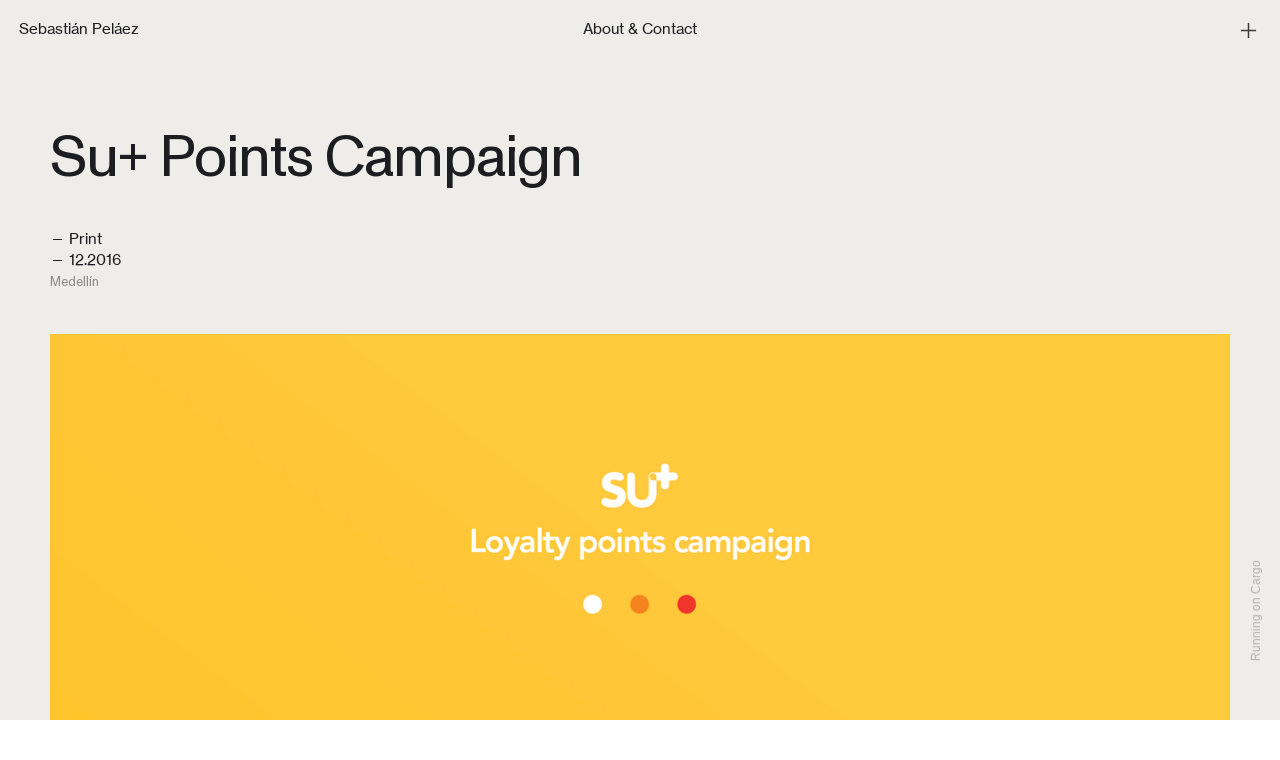

--- FILE ---
content_type: text/html; charset=UTF-8
request_url: https://sebastianpelaez.com/Su-Points-Campaign
body_size: 54463
content:
<!DOCTYPE html>
<!-- 

        Running on cargo.site

-->
<html lang="en" data-predefined-style="true" data-css-presets="true" data-css-preset data-typography-preset>
	<head>
<script>
				var __cargo_context__ = 'live';
				var __cargo_js_ver__ = 'c=2837859173';
				var __cargo_maint__ = false;
				
				
			</script>
					<meta http-equiv="X-UA-Compatible" content="IE=edge,chrome=1">
		<meta http-equiv="Content-Type" content="text/html; charset=utf-8">
		<meta name="viewport" content="initial-scale=1.0, maximum-scale=1.0, user-scalable=no">
		
			<meta name="robots" content="index,follow">
		<title>Su+ Points Campaign — sebastian pelaez</title>
		<meta name="description" content="Su+ Points Campaign  — Print — 12.2016 Medellín — 01 Branding ︎ Digital ︎ Art Direction ︎ Tv &amp; Cases︎ ...">
				<meta name="twitter:card" content="summary_large_image">
		<meta name="twitter:title" content="Su+ Points Campaign — sebastian pelaez">
		<meta name="twitter:description" content="Su+ Points Campaign  — Print — 12.2016 Medellín — 01 Branding ︎ Digital ︎ Art Direction ︎ Tv &amp; Cases︎ ...">
		<meta name="twitter:image" content="https://freight.cargo.site/w/1200/i/a365ea06805f40cf92d4b1d9135a140b64c1bd89cbb5e2e29a2e2dc355b221c1/SU--CAMPAIGN_1280.png">
		<meta property="og:locale" content="en_US">
		<meta property="og:title" content="Su+ Points Campaign — sebastian pelaez">
		<meta property="og:description" content="Su+ Points Campaign  — Print — 12.2016 Medellín — 01 Branding ︎ Digital ︎ Art Direction ︎ Tv &amp; Cases︎ ...">
		<meta property="og:url" content="https://sebastianpelaez.com/Su-Points-Campaign">
		<meta property="og:image" content="https://freight.cargo.site/w/1200/i/a365ea06805f40cf92d4b1d9135a140b64c1bd89cbb5e2e29a2e2dc355b221c1/SU--CAMPAIGN_1280.png">
		<meta property="og:type" content="website">

		<link rel="preconnect" href="https://static.cargo.site" crossorigin>
		<link rel="preconnect" href="https://freight.cargo.site" crossorigin>
				<link rel="preconnect" href="https://type.cargo.site" crossorigin>

		<!--<link rel="preload" href="https://static.cargo.site/assets/social/IconFont-Regular-0.9.3.woff2" as="font" type="font/woff" crossorigin>-->

		

		<link href="https://freight.cargo.site/t/original/i/b883f8b0fce6603680a76897f537fc0ebb2d7c66da4ccaa4ba0f53808f500892/FAVICON-SP.ico" rel="shortcut icon">
		<link href="https://sebastianpelaez.com/rss" rel="alternate" type="application/rss+xml" title="sebastian pelaez feed">

		<link href="https://sebastianpelaez.com/stylesheet?c=2837859173&1745336573" id="member_stylesheet" rel="stylesheet" type="text/css" />
<style id="">@font-face{font-family:Icons;src:url(https://static.cargo.site/assets/social/IconFont-Regular-0.9.3.woff2);unicode-range:U+E000-E15C,U+F0000,U+FE0E}@font-face{font-family:Icons;src:url(https://static.cargo.site/assets/social/IconFont-Regular-0.9.3.woff2);font-weight:240;unicode-range:U+E000-E15C,U+F0000,U+FE0E}@font-face{font-family:Icons;src:url(https://static.cargo.site/assets/social/IconFont-Regular-0.9.3.woff2);unicode-range:U+E000-E15C,U+F0000,U+FE0E;font-weight:400}@font-face{font-family:Icons;src:url(https://static.cargo.site/assets/social/IconFont-Regular-0.9.3.woff2);unicode-range:U+E000-E15C,U+F0000,U+FE0E;font-weight:600}@font-face{font-family:Icons;src:url(https://static.cargo.site/assets/social/IconFont-Regular-0.9.3.woff2);unicode-range:U+E000-E15C,U+F0000,U+FE0E;font-weight:800}@font-face{font-family:Icons;src:url(https://static.cargo.site/assets/social/IconFont-Regular-0.9.3.woff2);unicode-range:U+E000-E15C,U+F0000,U+FE0E;font-style:italic}@font-face{font-family:Icons;src:url(https://static.cargo.site/assets/social/IconFont-Regular-0.9.3.woff2);unicode-range:U+E000-E15C,U+F0000,U+FE0E;font-weight:200;font-style:italic}@font-face{font-family:Icons;src:url(https://static.cargo.site/assets/social/IconFont-Regular-0.9.3.woff2);unicode-range:U+E000-E15C,U+F0000,U+FE0E;font-weight:400;font-style:italic}@font-face{font-family:Icons;src:url(https://static.cargo.site/assets/social/IconFont-Regular-0.9.3.woff2);unicode-range:U+E000-E15C,U+F0000,U+FE0E;font-weight:600;font-style:italic}@font-face{font-family:Icons;src:url(https://static.cargo.site/assets/social/IconFont-Regular-0.9.3.woff2);unicode-range:U+E000-E15C,U+F0000,U+FE0E;font-weight:800;font-style:italic}body.iconfont-loading,body.iconfont-loading *{color:transparent!important}body{-moz-osx-font-smoothing:grayscale;-webkit-font-smoothing:antialiased;-webkit-text-size-adjust:none}body.no-scroll{overflow:hidden}/*!
 * Content
 */.page{word-wrap:break-word}:focus{outline:0}.pointer-events-none{pointer-events:none}.pointer-events-auto{pointer-events:auto}.pointer-events-none .page_content .audio-player,.pointer-events-none .page_content .shop_product,.pointer-events-none .page_content a,.pointer-events-none .page_content audio,.pointer-events-none .page_content button,.pointer-events-none .page_content details,.pointer-events-none .page_content iframe,.pointer-events-none .page_content img,.pointer-events-none .page_content input,.pointer-events-none .page_content video{pointer-events:auto}.pointer-events-none .page_content *>a,.pointer-events-none .page_content>a{position:relative}s *{text-transform:inherit}#toolset{position:fixed;bottom:10px;right:10px;z-index:8}.mobile #toolset,.template_site_inframe #toolset{display:none}#toolset a{display:block;height:24px;width:24px;margin:0;padding:0;text-decoration:none;background:rgba(0,0,0,.2)}#toolset a:hover{background:rgba(0,0,0,.8)}[data-adminview] #toolset a,[data-adminview] #toolset_admin a{background:rgba(0,0,0,.04);pointer-events:none;cursor:default}#toolset_admin a:active{background:rgba(0,0,0,.7)}#toolset_admin a svg>*{transform:scale(1.1) translate(0,-.5px);transform-origin:50% 50%}#toolset_admin a svg{pointer-events:none;width:100%!important;height:auto!important}#following-container{overflow:auto;-webkit-overflow-scrolling:touch}#following-container iframe{height:100%;width:100%;position:absolute;top:0;left:0;right:0;bottom:0}:root{--following-width:-400px;--following-animation-duration:450ms}@keyframes following-open{0%{transform:translateX(0)}100%{transform:translateX(var(--following-width))}}@keyframes following-open-inverse{0%{transform:translateX(0)}100%{transform:translateX(calc(-1 * var(--following-width)))}}@keyframes following-close{0%{transform:translateX(var(--following-width))}100%{transform:translateX(0)}}@keyframes following-close-inverse{0%{transform:translateX(calc(-1 * var(--following-width)))}100%{transform:translateX(0)}}body.animate-left{animation:following-open var(--following-animation-duration);animation-fill-mode:both;animation-timing-function:cubic-bezier(.24,1,.29,1)}#following-container.animate-left{animation:following-close-inverse var(--following-animation-duration);animation-fill-mode:both;animation-timing-function:cubic-bezier(.24,1,.29,1)}#following-container.animate-left #following-frame{animation:following-close var(--following-animation-duration);animation-fill-mode:both;animation-timing-function:cubic-bezier(.24,1,.29,1)}body.animate-right{animation:following-close var(--following-animation-duration);animation-fill-mode:both;animation-timing-function:cubic-bezier(.24,1,.29,1)}#following-container.animate-right{animation:following-open-inverse var(--following-animation-duration);animation-fill-mode:both;animation-timing-function:cubic-bezier(.24,1,.29,1)}#following-container.animate-right #following-frame{animation:following-open var(--following-animation-duration);animation-fill-mode:both;animation-timing-function:cubic-bezier(.24,1,.29,1)}.slick-slider{position:relative;display:block;-moz-box-sizing:border-box;box-sizing:border-box;-webkit-user-select:none;-moz-user-select:none;-ms-user-select:none;user-select:none;-webkit-touch-callout:none;-khtml-user-select:none;-ms-touch-action:pan-y;touch-action:pan-y;-webkit-tap-highlight-color:transparent}.slick-list{position:relative;display:block;overflow:hidden;margin:0;padding:0}.slick-list:focus{outline:0}.slick-list.dragging{cursor:pointer;cursor:hand}.slick-slider .slick-list,.slick-slider .slick-track{transform:translate3d(0,0,0);will-change:transform}.slick-track{position:relative;top:0;left:0;display:block}.slick-track:after,.slick-track:before{display:table;content:'';width:1px;height:1px;margin-top:-1px;margin-left:-1px}.slick-track:after{clear:both}.slick-loading .slick-track{visibility:hidden}.slick-slide{display:none;float:left;height:100%;min-height:1px}[dir=rtl] .slick-slide{float:right}.content .slick-slide img{display:inline-block}.content .slick-slide img:not(.image-zoom){cursor:pointer}.content .scrub .slick-list,.content .scrub .slick-slide img:not(.image-zoom){cursor:ew-resize}body.slideshow-scrub-dragging *{cursor:ew-resize!important}.content .slick-slide img:not([src]),.content .slick-slide img[src='']{width:100%;height:auto}.slick-slide.slick-loading img{display:none}.slick-slide.dragging img{pointer-events:none}.slick-initialized .slick-slide{display:block}.slick-loading .slick-slide{visibility:hidden}.slick-vertical .slick-slide{display:block;height:auto;border:1px solid transparent}.slick-arrow.slick-hidden{display:none}.slick-arrow{position:absolute;z-index:9;width:0;top:0;height:100%;cursor:pointer;will-change:opacity;-webkit-transition:opacity 333ms cubic-bezier(.4,0,.22,1);transition:opacity 333ms cubic-bezier(.4,0,.22,1)}.slick-arrow.hidden{opacity:0}.slick-arrow svg{position:absolute;width:36px;height:36px;top:0;left:0;right:0;bottom:0;margin:auto;transform:translate(.25px,.25px)}.slick-arrow svg.right-arrow{transform:translate(.25px,.25px) scaleX(-1)}.slick-arrow svg:active{opacity:.75}.slick-arrow svg .arrow-shape{fill:none!important;stroke:#fff;stroke-linecap:square}.slick-arrow svg .arrow-outline{fill:none!important;stroke-width:2.5px;stroke:rgba(0,0,0,.6);stroke-linecap:square}.slick-arrow.slick-next{right:0;text-align:right}.slick-next svg,.wallpaper-navigation .slick-next svg{margin-right:10px}.mobile .slick-next svg{margin-right:10px}.slick-arrow.slick-prev{text-align:left}.slick-prev svg,.wallpaper-navigation .slick-prev svg{margin-left:10px}.mobile .slick-prev svg{margin-left:10px}.loading_animation{display:none;vertical-align:middle;z-index:15;line-height:0;pointer-events:none;border-radius:100%}.loading_animation.hidden{display:none}.loading_animation.pulsing{opacity:0;display:inline-block;animation-delay:.1s;-webkit-animation-delay:.1s;-moz-animation-delay:.1s;animation-duration:12s;animation-iteration-count:infinite;animation:fade-pulse-in .5s ease-in-out;-moz-animation:fade-pulse-in .5s ease-in-out;-webkit-animation:fade-pulse-in .5s ease-in-out;-webkit-animation-fill-mode:forwards;-moz-animation-fill-mode:forwards;animation-fill-mode:forwards}.loading_animation.pulsing.no-delay{animation-delay:0s;-webkit-animation-delay:0s;-moz-animation-delay:0s}.loading_animation div{border-radius:100%}.loading_animation div svg{max-width:100%;height:auto}.loading_animation div,.loading_animation div svg{width:20px;height:20px}.loading_animation.full-width svg{width:100%;height:auto}.loading_animation.full-width.big svg{width:100px;height:100px}.loading_animation div svg>*{fill:#ccc}.loading_animation div{-webkit-animation:spin-loading 12s ease-out;-webkit-animation-iteration-count:infinite;-moz-animation:spin-loading 12s ease-out;-moz-animation-iteration-count:infinite;animation:spin-loading 12s ease-out;animation-iteration-count:infinite}.loading_animation.hidden{display:none}[data-backdrop] .loading_animation{position:absolute;top:15px;left:15px;z-index:99}.loading_animation.position-absolute.middle{top:calc(50% - 10px);left:calc(50% - 10px)}.loading_animation.position-absolute.topleft{top:0;left:0}.loading_animation.position-absolute.middleright{top:calc(50% - 10px);right:1rem}.loading_animation.position-absolute.middleleft{top:calc(50% - 10px);left:1rem}.loading_animation.gray div svg>*{fill:#999}.loading_animation.gray-dark div svg>*{fill:#666}.loading_animation.gray-darker div svg>*{fill:#555}.loading_animation.gray-light div svg>*{fill:#ccc}.loading_animation.white div svg>*{fill:rgba(255,255,255,.85)}.loading_animation.blue div svg>*{fill:#698fff}.loading_animation.inline{display:inline-block;margin-bottom:.5ex}.loading_animation.inline.left{margin-right:.5ex}@-webkit-keyframes fade-pulse-in{0%{opacity:0}50%{opacity:.5}100%{opacity:1}}@-moz-keyframes fade-pulse-in{0%{opacity:0}50%{opacity:.5}100%{opacity:1}}@keyframes fade-pulse-in{0%{opacity:0}50%{opacity:.5}100%{opacity:1}}@-webkit-keyframes pulsate{0%{opacity:1}50%{opacity:0}100%{opacity:1}}@-moz-keyframes pulsate{0%{opacity:1}50%{opacity:0}100%{opacity:1}}@keyframes pulsate{0%{opacity:1}50%{opacity:0}100%{opacity:1}}@-webkit-keyframes spin-loading{0%{transform:rotate(0)}9%{transform:rotate(1050deg)}18%{transform:rotate(-1090deg)}20%{transform:rotate(-1080deg)}23%{transform:rotate(-1080deg)}28%{transform:rotate(-1095deg)}29%{transform:rotate(-1065deg)}34%{transform:rotate(-1080deg)}35%{transform:rotate(-1050deg)}40%{transform:rotate(-1065deg)}41%{transform:rotate(-1035deg)}44%{transform:rotate(-1035deg)}47%{transform:rotate(-2160deg)}50%{transform:rotate(-2160deg)}56%{transform:rotate(45deg)}60%{transform:rotate(45deg)}80%{transform:rotate(6120deg)}100%{transform:rotate(0)}}@keyframes spin-loading{0%{transform:rotate(0)}9%{transform:rotate(1050deg)}18%{transform:rotate(-1090deg)}20%{transform:rotate(-1080deg)}23%{transform:rotate(-1080deg)}28%{transform:rotate(-1095deg)}29%{transform:rotate(-1065deg)}34%{transform:rotate(-1080deg)}35%{transform:rotate(-1050deg)}40%{transform:rotate(-1065deg)}41%{transform:rotate(-1035deg)}44%{transform:rotate(-1035deg)}47%{transform:rotate(-2160deg)}50%{transform:rotate(-2160deg)}56%{transform:rotate(45deg)}60%{transform:rotate(45deg)}80%{transform:rotate(6120deg)}100%{transform:rotate(0)}}[grid-row]{align-items:flex-start;box-sizing:border-box;display:-webkit-box;display:-webkit-flex;display:-ms-flexbox;display:flex;-webkit-flex-wrap:wrap;-ms-flex-wrap:wrap;flex-wrap:wrap}[grid-col]{box-sizing:border-box}[grid-row] [grid-col].empty:after{content:"\0000A0";cursor:text}body.mobile[data-adminview=content-editproject] [grid-row] [grid-col].empty:after{display:none}[grid-col=auto]{-webkit-box-flex:1;-webkit-flex:1;-ms-flex:1;flex:1}[grid-col=x12]{width:100%}[grid-col=x11]{width:50%}[grid-col=x10]{width:33.33%}[grid-col=x9]{width:25%}[grid-col=x8]{width:20%}[grid-col=x7]{width:16.666666667%}[grid-col=x6]{width:14.285714286%}[grid-col=x5]{width:12.5%}[grid-col=x4]{width:11.111111111%}[grid-col=x3]{width:10%}[grid-col=x2]{width:9.090909091%}[grid-col=x1]{width:8.333333333%}[grid-col="1"]{width:8.33333%}[grid-col="2"]{width:16.66667%}[grid-col="3"]{width:25%}[grid-col="4"]{width:33.33333%}[grid-col="5"]{width:41.66667%}[grid-col="6"]{width:50%}[grid-col="7"]{width:58.33333%}[grid-col="8"]{width:66.66667%}[grid-col="9"]{width:75%}[grid-col="10"]{width:83.33333%}[grid-col="11"]{width:91.66667%}[grid-col="12"]{width:100%}body.mobile [grid-responsive] [grid-col]{width:100%;-webkit-box-flex:none;-webkit-flex:none;-ms-flex:none;flex:none}[data-ce-host=true][contenteditable=true] [grid-pad]{pointer-events:none}[data-ce-host=true][contenteditable=true] [grid-pad]>*{pointer-events:auto}[grid-pad="0"]{padding:0}[grid-pad="0.25"]{padding:.125rem}[grid-pad="0.5"]{padding:.25rem}[grid-pad="0.75"]{padding:.375rem}[grid-pad="1"]{padding:.5rem}[grid-pad="1.25"]{padding:.625rem}[grid-pad="1.5"]{padding:.75rem}[grid-pad="1.75"]{padding:.875rem}[grid-pad="2"]{padding:1rem}[grid-pad="2.5"]{padding:1.25rem}[grid-pad="3"]{padding:1.5rem}[grid-pad="3.5"]{padding:1.75rem}[grid-pad="4"]{padding:2rem}[grid-pad="5"]{padding:2.5rem}[grid-pad="6"]{padding:3rem}[grid-pad="7"]{padding:3.5rem}[grid-pad="8"]{padding:4rem}[grid-pad="9"]{padding:4.5rem}[grid-pad="10"]{padding:5rem}[grid-gutter="0"]{margin:0}[grid-gutter="0.5"]{margin:-.25rem}[grid-gutter="1"]{margin:-.5rem}[grid-gutter="1.5"]{margin:-.75rem}[grid-gutter="2"]{margin:-1rem}[grid-gutter="2.5"]{margin:-1.25rem}[grid-gutter="3"]{margin:-1.5rem}[grid-gutter="3.5"]{margin:-1.75rem}[grid-gutter="4"]{margin:-2rem}[grid-gutter="5"]{margin:-2.5rem}[grid-gutter="6"]{margin:-3rem}[grid-gutter="7"]{margin:-3.5rem}[grid-gutter="8"]{margin:-4rem}[grid-gutter="10"]{margin:-5rem}[grid-gutter="12"]{margin:-6rem}[grid-gutter="14"]{margin:-7rem}[grid-gutter="16"]{margin:-8rem}[grid-gutter="18"]{margin:-9rem}[grid-gutter="20"]{margin:-10rem}small{max-width:100%;text-decoration:inherit}img:not([src]),img[src='']{outline:1px solid rgba(177,177,177,.4);outline-offset:-1px;content:url([data-uri])}img.image-zoom{cursor:-webkit-zoom-in;cursor:-moz-zoom-in;cursor:zoom-in}#imprimatur{color:#333;font-size:10px;font-family:-apple-system,BlinkMacSystemFont,"Segoe UI",Roboto,Oxygen,Ubuntu,Cantarell,"Open Sans","Helvetica Neue",sans-serif,"Sans Serif",Icons;/*!System*/position:fixed;opacity:.3;right:-28px;bottom:160px;transform:rotate(270deg);-ms-transform:rotate(270deg);-webkit-transform:rotate(270deg);z-index:8;text-transform:uppercase;color:#999;opacity:.5;padding-bottom:2px;text-decoration:none}.mobile #imprimatur{display:none}bodycopy cargo-link a{font-family:-apple-system,BlinkMacSystemFont,"Segoe UI",Roboto,Oxygen,Ubuntu,Cantarell,"Open Sans","Helvetica Neue",sans-serif,"Sans Serif",Icons;/*!System*/font-size:12px;font-style:normal;font-weight:400;transform:rotate(270deg);text-decoration:none;position:fixed!important;right:-27px;bottom:100px;text-decoration:none;letter-spacing:normal;background:0 0;border:0;border-bottom:0;outline:0}/*! PhotoSwipe Default UI CSS by Dmitry Semenov | photoswipe.com | MIT license */.pswp--has_mouse .pswp__button--arrow--left,.pswp--has_mouse .pswp__button--arrow--right,.pswp__ui{visibility:visible}.pswp--minimal--dark .pswp__top-bar,.pswp__button{background:0 0}.pswp,.pswp__bg,.pswp__container,.pswp__img--placeholder,.pswp__zoom-wrap,.quick-view-navigation{-webkit-backface-visibility:hidden}.pswp__button{cursor:pointer;opacity:1;-webkit-appearance:none;transition:opacity .2s;-webkit-box-shadow:none;box-shadow:none}.pswp__button-close>svg{top:10px;right:10px;margin-left:auto}.pswp--touch .quick-view-navigation{display:none}.pswp__ui{-webkit-font-smoothing:auto;opacity:1;z-index:1550}.quick-view-navigation{will-change:opacity;-webkit-transition:opacity 333ms cubic-bezier(.4,0,.22,1);transition:opacity 333ms cubic-bezier(.4,0,.22,1)}.quick-view-navigation .pswp__group .pswp__button{pointer-events:auto}.pswp__button>svg{position:absolute;width:36px;height:36px}.quick-view-navigation .pswp__group:active svg{opacity:.75}.pswp__button svg .shape-shape{fill:#fff}.pswp__button svg .shape-outline{fill:#000}.pswp__button-prev>svg{top:0;bottom:0;left:10px;margin:auto}.pswp__button-next>svg{top:0;bottom:0;right:10px;margin:auto}.quick-view-navigation .pswp__group .pswp__button-prev{position:absolute;left:0;top:0;width:0;height:100%}.quick-view-navigation .pswp__group .pswp__button-next{position:absolute;right:0;top:0;width:0;height:100%}.quick-view-navigation .close-button,.quick-view-navigation .left-arrow,.quick-view-navigation .right-arrow{transform:translate(.25px,.25px)}.quick-view-navigation .right-arrow{transform:translate(.25px,.25px) scaleX(-1)}.pswp__button svg .shape-outline{fill:transparent!important;stroke:#000;stroke-width:2.5px;stroke-linecap:square}.pswp__button svg .shape-shape{fill:transparent!important;stroke:#fff;stroke-width:1.5px;stroke-linecap:square}.pswp__bg,.pswp__scroll-wrap,.pswp__zoom-wrap{width:100%;position:absolute}.quick-view-navigation .pswp__group .pswp__button-close{margin:0}.pswp__container,.pswp__item,.pswp__zoom-wrap{right:0;bottom:0;top:0;position:absolute;left:0}.pswp__ui--hidden .pswp__button{opacity:.001}.pswp__ui--hidden .pswp__button,.pswp__ui--hidden .pswp__button *{pointer-events:none}.pswp .pswp__ui.pswp__ui--displaynone{display:none}.pswp__element--disabled{display:none!important}/*! PhotoSwipe main CSS by Dmitry Semenov | photoswipe.com | MIT license */.pswp{position:fixed;display:none;height:100%;width:100%;top:0;left:0;right:0;bottom:0;margin:auto;-ms-touch-action:none;touch-action:none;z-index:9999999;-webkit-text-size-adjust:100%;line-height:initial;letter-spacing:initial;outline:0}.pswp img{max-width:none}.pswp--zoom-disabled .pswp__img{cursor:default!important}.pswp--animate_opacity{opacity:.001;will-change:opacity;-webkit-transition:opacity 333ms cubic-bezier(.4,0,.22,1);transition:opacity 333ms cubic-bezier(.4,0,.22,1)}.pswp--open{display:block}.pswp--zoom-allowed .pswp__img{cursor:-webkit-zoom-in;cursor:-moz-zoom-in;cursor:zoom-in}.pswp--zoomed-in .pswp__img{cursor:-webkit-grab;cursor:-moz-grab;cursor:grab}.pswp--dragging .pswp__img{cursor:-webkit-grabbing;cursor:-moz-grabbing;cursor:grabbing}.pswp__bg{left:0;top:0;height:100%;opacity:0;transform:translateZ(0);will-change:opacity}.pswp__scroll-wrap{left:0;top:0;height:100%}.pswp__container,.pswp__zoom-wrap{-ms-touch-action:none;touch-action:none}.pswp__container,.pswp__img{-webkit-user-select:none;-moz-user-select:none;-ms-user-select:none;user-select:none;-webkit-tap-highlight-color:transparent;-webkit-touch-callout:none}.pswp__zoom-wrap{-webkit-transform-origin:left top;-ms-transform-origin:left top;transform-origin:left top;-webkit-transition:-webkit-transform 222ms cubic-bezier(.4,0,.22,1);transition:transform 222ms cubic-bezier(.4,0,.22,1)}.pswp__bg{-webkit-transition:opacity 222ms cubic-bezier(.4,0,.22,1);transition:opacity 222ms cubic-bezier(.4,0,.22,1)}.pswp--animated-in .pswp__bg,.pswp--animated-in .pswp__zoom-wrap{-webkit-transition:none;transition:none}.pswp--hide-overflow .pswp__scroll-wrap,.pswp--hide-overflow.pswp{overflow:hidden}.pswp__img{position:absolute;width:auto;height:auto;top:0;left:0}.pswp__img--placeholder--blank{background:#222}.pswp--ie .pswp__img{width:100%!important;height:auto!important;left:0;top:0}.pswp__ui--idle{opacity:0}.pswp__error-msg{position:absolute;left:0;top:50%;width:100%;text-align:center;font-size:14px;line-height:16px;margin-top:-8px;color:#ccc}.pswp__error-msg a{color:#ccc;text-decoration:underline}.pswp__error-msg{font-family:-apple-system,BlinkMacSystemFont,"Segoe UI",Roboto,Oxygen,Ubuntu,Cantarell,"Open Sans","Helvetica Neue",sans-serif}.quick-view.mouse-down .iframe-item{pointer-events:none!important}.quick-view-caption-positioner{pointer-events:none;width:100%;height:100%}.quick-view-caption-wrapper{margin:auto;position:absolute;bottom:0;left:0;right:0}.quick-view-horizontal-align-left .quick-view-caption-wrapper{margin-left:0}.quick-view-horizontal-align-right .quick-view-caption-wrapper{margin-right:0}[data-quick-view-caption]{transition:.1s opacity ease-in-out;position:absolute;bottom:0;left:0;right:0}.quick-view-horizontal-align-left [data-quick-view-caption]{text-align:left}.quick-view-horizontal-align-right [data-quick-view-caption]{text-align:right}.quick-view-caption{transition:.1s opacity ease-in-out}.quick-view-caption>*{display:inline-block}.quick-view-caption *{pointer-events:auto}.quick-view-caption.hidden{opacity:0}.shop_product .dropdown_wrapper{flex:0 0 100%;position:relative}.shop_product select{appearance:none;-moz-appearance:none;-webkit-appearance:none;outline:0;-webkit-font-smoothing:antialiased;-moz-osx-font-smoothing:grayscale;cursor:pointer;border-radius:0;white-space:nowrap;overflow:hidden!important;text-overflow:ellipsis}.shop_product select.dropdown::-ms-expand{display:none}.shop_product a{cursor:pointer;border-bottom:none;text-decoration:none}.shop_product a.out-of-stock{pointer-events:none}body.audio-player-dragging *{cursor:ew-resize!important}.audio-player{display:inline-flex;flex:1 0 calc(100% - 2px);width:calc(100% - 2px)}.audio-player .button{height:100%;flex:0 0 3.3rem;display:flex}.audio-player .separator{left:3.3rem;height:100%}.audio-player .buffer{width:0%;height:100%;transition:left .3s linear,width .3s linear}.audio-player.seeking .buffer{transition:left 0s,width 0s}.audio-player.seeking{user-select:none;-webkit-user-select:none;cursor:ew-resize}.audio-player.seeking *{user-select:none;-webkit-user-select:none;cursor:ew-resize}.audio-player .bar{overflow:hidden;display:flex;justify-content:space-between;align-content:center;flex-grow:1}.audio-player .progress{width:0%;height:100%;transition:width .3s linear}.audio-player.seeking .progress{transition:width 0s}.audio-player .pause,.audio-player .play{cursor:pointer;height:100%}.audio-player .note-icon{margin:auto 0;order:2;flex:0 1 auto}.audio-player .title{white-space:nowrap;overflow:hidden;text-overflow:ellipsis;pointer-events:none;user-select:none;padding:.5rem 0 .5rem 1rem;margin:auto auto auto 0;flex:0 3 auto;min-width:0;width:100%}.audio-player .total-time{flex:0 1 auto;margin:auto 0}.audio-player .current-time,.audio-player .play-text{flex:0 1 auto;margin:auto 0}.audio-player .stream-anim{user-select:none;margin:auto auto auto 0}.audio-player .stream-anim span{display:inline-block}.audio-player .buffer,.audio-player .current-time,.audio-player .note-svg,.audio-player .play-text,.audio-player .separator,.audio-player .total-time{user-select:none;pointer-events:none}.audio-player .buffer,.audio-player .play-text,.audio-player .progress{position:absolute}.audio-player,.audio-player .bar,.audio-player .button,.audio-player .current-time,.audio-player .note-icon,.audio-player .pause,.audio-player .play,.audio-player .total-time{position:relative}body.mobile .audio-player,body.mobile .audio-player *{-webkit-touch-callout:none}#standalone-admin-frame{border:0;width:400px;position:absolute;right:0;top:0;height:100vh;z-index:99}body[standalone-admin=true] #standalone-admin-frame{transform:translate(0,0)}body[standalone-admin=true] .main_container{width:calc(100% - 400px)}body[standalone-admin=false] #standalone-admin-frame{transform:translate(100%,0)}body[standalone-admin=false] .main_container{width:100%}.toggle_standaloneAdmin{position:fixed;top:0;right:400px;height:40px;width:40px;z-index:999;cursor:pointer;background-color:rgba(0,0,0,.4)}.toggle_standaloneAdmin:active{opacity:.7}body[standalone-admin=false] .toggle_standaloneAdmin{right:0}.toggle_standaloneAdmin *{color:#fff;fill:#fff}.toggle_standaloneAdmin svg{padding:6px;width:100%;height:100%;opacity:.85}body[standalone-admin=false] .toggle_standaloneAdmin #close,body[standalone-admin=true] .toggle_standaloneAdmin #backdropsettings{display:none}.toggle_standaloneAdmin>div{width:100%;height:100%}#admin_toggle_button{position:fixed;top:50%;transform:translate(0,-50%);right:400px;height:36px;width:12px;z-index:999;cursor:pointer;background-color:rgba(0,0,0,.09);padding-left:2px;margin-right:5px}#admin_toggle_button .bar{content:'';background:rgba(0,0,0,.09);position:fixed;width:5px;bottom:0;top:0;z-index:10}#admin_toggle_button:active{background:rgba(0,0,0,.065)}#admin_toggle_button *{color:#fff;fill:#fff}#admin_toggle_button svg{padding:0;width:16px;height:36px;margin-left:1px;opacity:1}#admin_toggle_button svg *{fill:#fff;opacity:1}#admin_toggle_button[data-state=closed] .toggle_admin_close{display:none}#admin_toggle_button[data-state=closed],#admin_toggle_button[data-state=closed] .toggle_admin_open{width:20px;cursor:pointer;margin:0}#admin_toggle_button[data-state=closed] svg{margin-left:2px}#admin_toggle_button[data-state=open] .toggle_admin_open{display:none}select,select *{text-rendering:auto!important}b b{font-weight:inherit}*{-webkit-box-sizing:border-box;-moz-box-sizing:border-box;box-sizing:border-box}customhtml>*{position:relative;z-index:10}body,html{min-height:100vh;margin:0;padding:0}html{touch-action:manipulation;position:relative;background-color:#fff}.main_container{min-height:100vh;width:100%;overflow:hidden}.container{display:-webkit-box;display:-webkit-flex;display:-moz-box;display:-ms-flexbox;display:flex;-webkit-flex-wrap:wrap;-moz-flex-wrap:wrap;-ms-flex-wrap:wrap;flex-wrap:wrap;max-width:100%;width:100%;overflow:visible}.container{align-items:flex-start;-webkit-align-items:flex-start}.page{z-index:2}.page ul li>text-limit{display:block}.content,.content_container,.pinned{-webkit-flex:1 0 auto;-moz-flex:1 0 auto;-ms-flex:1 0 auto;flex:1 0 auto;max-width:100%}.content_container{width:100%}.content_container.full_height{min-height:100vh}.page_background{position:absolute;top:0;left:0;width:100%;height:100%}.page_container{position:relative;overflow:visible;width:100%}.backdrop{position:absolute;top:0;z-index:1;width:100%;height:100%;max-height:100vh}.backdrop>div{position:absolute;top:0;left:0;width:100%;height:100%;-webkit-backface-visibility:hidden;backface-visibility:hidden;transform:translate3d(0,0,0);contain:strict}[data-backdrop].backdrop>div[data-overflowing]{max-height:100vh;position:absolute;top:0;left:0}body.mobile [split-responsive]{display:flex;flex-direction:column}body.mobile [split-responsive] .container{width:100%;order:2}body.mobile [split-responsive] .backdrop{position:relative;height:50vh;width:100%;order:1}body.mobile [split-responsive] [data-auxiliary].backdrop{position:absolute;height:50vh;width:100%;order:1}.page{position:relative;z-index:2}img[data-align=left]{float:left}img[data-align=right]{float:right}[data-rotation]{transform-origin:center center}.content .page_content:not([contenteditable=true]) [data-draggable]{pointer-events:auto!important;backface-visibility:hidden}.preserve-3d{-moz-transform-style:preserve-3d;transform-style:preserve-3d}.content .page_content:not([contenteditable=true]) [data-draggable] iframe{pointer-events:none!important}.dragging-active iframe{pointer-events:none!important}.content .page_content:not([contenteditable=true]) [data-draggable]:active{opacity:1}.content .scroll-transition-fade{transition:transform 1s ease-in-out,opacity .8s ease-in-out}.content .scroll-transition-fade.below-viewport{opacity:0;transform:translateY(40px)}.mobile.full_width .page_container:not([split-layout]) .container_width{width:100%}[data-view=pinned_bottom] .bottom_pin_invisibility{visibility:hidden}.pinned{position:relative;width:100%}.pinned .page_container.accommodate:not(.fixed):not(.overlay){z-index:2}.pinned .page_container.overlay{position:absolute;z-index:4}.pinned .page_container.overlay.fixed{position:fixed}.pinned .page_container.overlay.fixed .page{max-height:100vh;-webkit-overflow-scrolling:touch}.pinned .page_container.overlay.fixed .page.allow-scroll{overflow-y:auto;overflow-x:hidden}.pinned .page_container.overlay.fixed .page.allow-scroll{align-items:flex-start;-webkit-align-items:flex-start}.pinned .page_container .page.allow-scroll::-webkit-scrollbar{width:0;background:0 0;display:none}.pinned.pinned_top .page_container.overlay{left:0;top:0}.pinned.pinned_bottom .page_container.overlay{left:0;bottom:0}div[data-container=set]:empty{margin-top:1px}.thumbnails{position:relative;z-index:1}[thumbnails=grid]{align-items:baseline}[thumbnails=justify] .thumbnail{box-sizing:content-box}[thumbnails][data-padding-zero] .thumbnail{margin-bottom:-1px}[thumbnails=montessori] .thumbnail{pointer-events:auto;position:absolute}[thumbnails] .thumbnail>a{display:block;text-decoration:none}[thumbnails=montessori]{height:0}[thumbnails][data-resizing],[thumbnails][data-resizing] *{cursor:nwse-resize}[thumbnails] .thumbnail .resize-handle{cursor:nwse-resize;width:26px;height:26px;padding:5px;position:absolute;opacity:.75;right:-1px;bottom:-1px;z-index:100}[thumbnails][data-resizing] .resize-handle{display:none}[thumbnails] .thumbnail .resize-handle svg{position:absolute;top:0;left:0}[thumbnails] .thumbnail .resize-handle:hover{opacity:1}[data-can-move].thumbnail .resize-handle svg .resize_path_outline{fill:#fff}[data-can-move].thumbnail .resize-handle svg .resize_path{fill:#000}[thumbnails=montessori] .thumbnail_sizer{height:0;width:100%;position:relative;padding-bottom:100%;pointer-events:none}[thumbnails] .thumbnail img{display:block;min-height:3px;margin-bottom:0}[thumbnails] .thumbnail img:not([src]),img[src=""]{margin:0!important;width:100%;min-height:3px;height:100%!important;position:absolute}[aspect-ratio="1x1"].thumb_image{height:0;padding-bottom:100%;overflow:hidden}[aspect-ratio="4x3"].thumb_image{height:0;padding-bottom:75%;overflow:hidden}[aspect-ratio="16x9"].thumb_image{height:0;padding-bottom:56.25%;overflow:hidden}[thumbnails] .thumb_image{width:100%;position:relative}[thumbnails][thumbnail-vertical-align=top]{align-items:flex-start}[thumbnails][thumbnail-vertical-align=middle]{align-items:center}[thumbnails][thumbnail-vertical-align=bottom]{align-items:baseline}[thumbnails][thumbnail-horizontal-align=left]{justify-content:flex-start}[thumbnails][thumbnail-horizontal-align=middle]{justify-content:center}[thumbnails][thumbnail-horizontal-align=right]{justify-content:flex-end}.thumb_image.default_image>svg{position:absolute;top:0;left:0;bottom:0;right:0;width:100%;height:100%}.thumb_image.default_image{outline:1px solid #ccc;outline-offset:-1px;position:relative}.mobile.full_width [data-view=Thumbnail] .thumbnails_width{width:100%}.content [data-draggable] a:active,.content [data-draggable] img:active{opacity:initial}.content .draggable-dragging{opacity:initial}[data-draggable].draggable_visible{visibility:visible}[data-draggable].draggable_hidden{visibility:hidden}.gallery_card [data-draggable],.marquee [data-draggable]{visibility:inherit}[data-draggable]{visibility:visible;background-color:rgba(0,0,0,.003)}#site_menu_panel_container .image-gallery:not(.initialized){height:0;padding-bottom:100%;min-height:initial}.image-gallery:not(.initialized){min-height:100vh;visibility:hidden;width:100%}.image-gallery .gallery_card img{display:block;width:100%;height:auto}.image-gallery .gallery_card{transform-origin:center}.image-gallery .gallery_card.dragging{opacity:.1;transform:initial!important}.image-gallery:not([image-gallery=slideshow]) .gallery_card iframe:only-child,.image-gallery:not([image-gallery=slideshow]) .gallery_card video:only-child{width:100%;height:100%;top:0;left:0;position:absolute}.image-gallery[image-gallery=slideshow] .gallery_card video[muted][autoplay]:not([controls]),.image-gallery[image-gallery=slideshow] .gallery_card video[muted][data-autoplay]:not([controls]){pointer-events:none}.image-gallery [image-gallery-pad="0"] video:only-child{object-fit:cover;height:calc(100% + 1px)}div.image-gallery>a,div.image-gallery>iframe,div.image-gallery>img,div.image-gallery>video{display:none}[image-gallery-row]{align-items:flex-start;box-sizing:border-box;display:-webkit-box;display:-webkit-flex;display:-ms-flexbox;display:flex;-webkit-flex-wrap:wrap;-ms-flex-wrap:wrap;flex-wrap:wrap}.image-gallery .gallery_card_image{width:100%;position:relative}[data-predefined-style=true] .image-gallery a.gallery_card{display:block;border:none}[image-gallery-col]{box-sizing:border-box}[image-gallery-col=x12]{width:100%}[image-gallery-col=x11]{width:50%}[image-gallery-col=x10]{width:33.33%}[image-gallery-col=x9]{width:25%}[image-gallery-col=x8]{width:20%}[image-gallery-col=x7]{width:16.666666667%}[image-gallery-col=x6]{width:14.285714286%}[image-gallery-col=x5]{width:12.5%}[image-gallery-col=x4]{width:11.111111111%}[image-gallery-col=x3]{width:10%}[image-gallery-col=x2]{width:9.090909091%}[image-gallery-col=x1]{width:8.333333333%}.content .page_content [image-gallery-pad].image-gallery{pointer-events:none}.content .page_content [image-gallery-pad].image-gallery .gallery_card_image>*,.content .page_content [image-gallery-pad].image-gallery .gallery_image_caption{pointer-events:auto}.content .page_content [image-gallery-pad="0"]{padding:0}.content .page_content [image-gallery-pad="0.25"]{padding:.125rem}.content .page_content [image-gallery-pad="0.5"]{padding:.25rem}.content .page_content [image-gallery-pad="0.75"]{padding:.375rem}.content .page_content [image-gallery-pad="1"]{padding:.5rem}.content .page_content [image-gallery-pad="1.25"]{padding:.625rem}.content .page_content [image-gallery-pad="1.5"]{padding:.75rem}.content .page_content [image-gallery-pad="1.75"]{padding:.875rem}.content .page_content [image-gallery-pad="2"]{padding:1rem}.content .page_content [image-gallery-pad="2.5"]{padding:1.25rem}.content .page_content [image-gallery-pad="3"]{padding:1.5rem}.content .page_content [image-gallery-pad="3.5"]{padding:1.75rem}.content .page_content [image-gallery-pad="4"]{padding:2rem}.content .page_content [image-gallery-pad="5"]{padding:2.5rem}.content .page_content [image-gallery-pad="6"]{padding:3rem}.content .page_content [image-gallery-pad="7"]{padding:3.5rem}.content .page_content [image-gallery-pad="8"]{padding:4rem}.content .page_content [image-gallery-pad="9"]{padding:4.5rem}.content .page_content [image-gallery-pad="10"]{padding:5rem}.content .page_content [image-gallery-gutter="0"]{margin:0}.content .page_content [image-gallery-gutter="0.5"]{margin:-.25rem}.content .page_content [image-gallery-gutter="1"]{margin:-.5rem}.content .page_content [image-gallery-gutter="1.5"]{margin:-.75rem}.content .page_content [image-gallery-gutter="2"]{margin:-1rem}.content .page_content [image-gallery-gutter="2.5"]{margin:-1.25rem}.content .page_content [image-gallery-gutter="3"]{margin:-1.5rem}.content .page_content [image-gallery-gutter="3.5"]{margin:-1.75rem}.content .page_content [image-gallery-gutter="4"]{margin:-2rem}.content .page_content [image-gallery-gutter="5"]{margin:-2.5rem}.content .page_content [image-gallery-gutter="6"]{margin:-3rem}.content .page_content [image-gallery-gutter="7"]{margin:-3.5rem}.content .page_content [image-gallery-gutter="8"]{margin:-4rem}.content .page_content [image-gallery-gutter="10"]{margin:-5rem}.content .page_content [image-gallery-gutter="12"]{margin:-6rem}.content .page_content [image-gallery-gutter="14"]{margin:-7rem}.content .page_content [image-gallery-gutter="16"]{margin:-8rem}.content .page_content [image-gallery-gutter="18"]{margin:-9rem}.content .page_content [image-gallery-gutter="20"]{margin:-10rem}[image-gallery=slideshow]:not(.initialized)>*{min-height:1px;opacity:0;min-width:100%}[image-gallery=slideshow][data-constrained-by=height] [image-gallery-vertical-align].slick-track{align-items:flex-start}[image-gallery=slideshow] img.image-zoom:active{opacity:initial}[image-gallery=slideshow].slick-initialized .gallery_card{pointer-events:none}[image-gallery=slideshow].slick-initialized .gallery_card.slick-current{pointer-events:auto}[image-gallery=slideshow] .gallery_card:not(.has_caption){line-height:0}.content .page_content [image-gallery=slideshow].image-gallery>*{pointer-events:auto}.content [image-gallery=slideshow].image-gallery.slick-initialized .gallery_card{overflow:hidden;margin:0;display:flex;flex-flow:row wrap;flex-shrink:0}.content [image-gallery=slideshow].image-gallery.slick-initialized .gallery_card.slick-current{overflow:visible}[image-gallery=slideshow] .gallery_image_caption{opacity:1;transition:opacity .3s;-webkit-transition:opacity .3s;width:100%;margin-left:auto;margin-right:auto;clear:both}[image-gallery-horizontal-align=left] .gallery_image_caption{text-align:left}[image-gallery-horizontal-align=middle] .gallery_image_caption{text-align:center}[image-gallery-horizontal-align=right] .gallery_image_caption{text-align:right}[image-gallery=slideshow][data-slideshow-in-transition] .gallery_image_caption{opacity:0;transition:opacity .3s;-webkit-transition:opacity .3s}[image-gallery=slideshow] .gallery_card_image{width:initial;margin:0;display:inline-block}[image-gallery=slideshow] .gallery_card img{margin:0;display:block}[image-gallery=slideshow][data-exploded]{align-items:flex-start;box-sizing:border-box;display:-webkit-box;display:-webkit-flex;display:-ms-flexbox;display:flex;-webkit-flex-wrap:wrap;-ms-flex-wrap:wrap;flex-wrap:wrap;justify-content:flex-start;align-content:flex-start}[image-gallery=slideshow][data-exploded] .gallery_card{padding:1rem;width:16.666%}[image-gallery=slideshow][data-exploded] .gallery_card_image{height:0;display:block;width:100%}[image-gallery=grid]{align-items:baseline}[image-gallery=grid] .gallery_card.has_caption .gallery_card_image{display:block}[image-gallery=grid] [image-gallery-pad="0"].gallery_card{margin-bottom:-1px}[image-gallery=grid] .gallery_card img{margin:0}[image-gallery=columns] .gallery_card img{margin:0}[image-gallery=justify]{align-items:flex-start}[image-gallery=justify] .gallery_card img{margin:0}[image-gallery=montessori][image-gallery-row]{display:block}[image-gallery=montessori] a.gallery_card,[image-gallery=montessori] div.gallery_card{position:absolute;pointer-events:auto}[image-gallery=montessori][data-can-move] .gallery_card,[image-gallery=montessori][data-can-move] .gallery_card .gallery_card_image,[image-gallery=montessori][data-can-move] .gallery_card .gallery_card_image>*{cursor:move}[image-gallery=montessori]{position:relative;height:0}[image-gallery=freeform] .gallery_card{position:relative}[image-gallery=freeform] [image-gallery-pad="0"].gallery_card{margin-bottom:-1px}[image-gallery-vertical-align]{display:flex;flex-flow:row wrap}[image-gallery-vertical-align].slick-track{display:flex;flex-flow:row nowrap}.image-gallery .slick-list{margin-bottom:-.3px}[image-gallery-vertical-align=top]{align-content:flex-start;align-items:flex-start}[image-gallery-vertical-align=middle]{align-items:center;align-content:center}[image-gallery-vertical-align=bottom]{align-content:flex-end;align-items:flex-end}[image-gallery-horizontal-align=left]{justify-content:flex-start}[image-gallery-horizontal-align=middle]{justify-content:center}[image-gallery-horizontal-align=right]{justify-content:flex-end}.image-gallery[data-resizing],.image-gallery[data-resizing] *{cursor:nwse-resize!important}.image-gallery .gallery_card .resize-handle,.image-gallery .gallery_card .resize-handle *{cursor:nwse-resize!important}.image-gallery .gallery_card .resize-handle{width:26px;height:26px;padding:5px;position:absolute;opacity:.75;right:-1px;bottom:-1px;z-index:10}.image-gallery[data-resizing] .resize-handle{display:none}.image-gallery .gallery_card .resize-handle svg{cursor:nwse-resize!important;position:absolute;top:0;left:0}.image-gallery .gallery_card .resize-handle:hover{opacity:1}[data-can-move].gallery_card .resize-handle svg .resize_path_outline{fill:#fff}[data-can-move].gallery_card .resize-handle svg .resize_path{fill:#000}[image-gallery=montessori] .thumbnail_sizer{height:0;width:100%;position:relative;padding-bottom:100%;pointer-events:none}#site_menu_button{display:block;text-decoration:none;pointer-events:auto;z-index:9;vertical-align:top;cursor:pointer;box-sizing:content-box;font-family:Icons}#site_menu_button.custom_icon{padding:0;line-height:0}#site_menu_button.custom_icon img{width:100%;height:auto}#site_menu_wrapper.disabled #site_menu_button{display:none}#site_menu_wrapper.mobile_only #site_menu_button{display:none}body.mobile #site_menu_wrapper.mobile_only:not(.disabled) #site_menu_button:not(.active){display:block}#site_menu_panel_container[data-type=cargo_menu] #site_menu_panel{display:block;position:fixed;top:0;right:0;bottom:0;left:0;z-index:10;cursor:default}.site_menu{pointer-events:auto;position:absolute;z-index:11;top:0;bottom:0;line-height:0;max-width:400px;min-width:300px;font-size:20px;text-align:left;background:rgba(20,20,20,.95);padding:20px 30px 90px 30px;overflow-y:auto;overflow-x:hidden;display:-webkit-box;display:-webkit-flex;display:-ms-flexbox;display:flex;-webkit-box-orient:vertical;-webkit-box-direction:normal;-webkit-flex-direction:column;-ms-flex-direction:column;flex-direction:column;-webkit-box-pack:start;-webkit-justify-content:flex-start;-ms-flex-pack:start;justify-content:flex-start}body.mobile #site_menu_wrapper .site_menu{-webkit-overflow-scrolling:touch;min-width:auto;max-width:100%;width:100%;padding:20px}#site_menu_wrapper[data-sitemenu-position=bottom-left] #site_menu,#site_menu_wrapper[data-sitemenu-position=top-left] #site_menu{left:0}#site_menu_wrapper[data-sitemenu-position=bottom-right] #site_menu,#site_menu_wrapper[data-sitemenu-position=top-right] #site_menu{right:0}#site_menu_wrapper[data-type=page] .site_menu{right:0;left:0;width:100%;padding:0;margin:0;background:0 0}.site_menu_wrapper.open .site_menu{display:block}.site_menu div{display:block}.site_menu a{text-decoration:none;display:inline-block;color:rgba(255,255,255,.75);max-width:100%;overflow:hidden;white-space:nowrap;text-overflow:ellipsis;line-height:1.4}.site_menu div a.active{color:rgba(255,255,255,.4)}.site_menu div.set-link>a{font-weight:700}.site_menu div.hidden{display:none}.site_menu .close{display:block;position:absolute;top:0;right:10px;font-size:60px;line-height:50px;font-weight:200;color:rgba(255,255,255,.4);cursor:pointer;user-select:none}#site_menu_panel_container .page_container{position:relative;overflow:hidden;background:0 0;z-index:2}#site_menu_panel_container .site_menu_page_wrapper{position:fixed;top:0;left:0;overflow-y:auto;-webkit-overflow-scrolling:touch;height:100%;width:100%;z-index:100}#site_menu_panel_container .site_menu_page_wrapper .backdrop{pointer-events:none}#site_menu_panel_container #site_menu_page_overlay{position:fixed;top:0;right:0;bottom:0;left:0;cursor:default;z-index:1}#shop_button{display:block;text-decoration:none;pointer-events:auto;z-index:9;vertical-align:top;cursor:pointer;box-sizing:content-box;font-family:Icons}#shop_button.custom_icon{padding:0;line-height:0}#shop_button.custom_icon img{width:100%;height:auto}#shop_button.disabled{display:none}.loading[data-loading]{display:none;position:fixed;bottom:8px;left:8px;z-index:100}.new_site_button_wrapper{font-size:1.8rem;font-weight:400;color:rgba(0,0,0,.85);font-family:-apple-system,BlinkMacSystemFont,'Segoe UI',Roboto,Oxygen,Ubuntu,Cantarell,'Open Sans','Helvetica Neue',sans-serif,'Sans Serif',Icons;font-style:normal;line-height:1.4;color:#fff;position:fixed;bottom:0;right:0;z-index:999}body.template_site #toolset{display:none!important}body.mobile .new_site_button{display:none}.new_site_button{display:flex;height:44px;cursor:pointer}.new_site_button .plus{width:44px;height:100%}.new_site_button .plus svg{width:100%;height:100%}.new_site_button .plus svg line{stroke:#000;stroke-width:2px}.new_site_button .plus:after,.new_site_button .plus:before{content:'';width:30px;height:2px}.new_site_button .text{background:#0fce83;display:none;padding:7.5px 15px 7.5px 15px;height:100%;font-size:20px;color:#222}.new_site_button:active{opacity:.8}.new_site_button.show_full .text{display:block}.new_site_button.show_full .plus{display:none}html:not(.admin-wrapper) .template_site #confirm_modal [data-progress] .progress-indicator:after{content:'Generating Site...';padding:7.5px 15px;right:-200px;color:#000}bodycopy svg.marker-overlay,bodycopy svg.marker-overlay *{transform-origin:0 0;-webkit-transform-origin:0 0;box-sizing:initial}bodycopy svg#svgroot{box-sizing:initial}bodycopy svg.marker-overlay{padding:inherit;position:absolute;left:0;top:0;width:100%;height:100%;min-height:1px;overflow:visible;pointer-events:none;z-index:999}bodycopy svg.marker-overlay *{pointer-events:initial}bodycopy svg.marker-overlay text{letter-spacing:initial}bodycopy svg.marker-overlay a{cursor:pointer}.marquee:not(.torn-down){overflow:hidden;width:100%;position:relative;padding-bottom:.25em;padding-top:.25em;margin-bottom:-.25em;margin-top:-.25em;contain:layout}.marquee .marquee_contents{will-change:transform;display:flex;flex-direction:column}.marquee[behavior][direction].torn-down{white-space:normal}.marquee[behavior=bounce] .marquee_contents{display:block;float:left;clear:both}.marquee[behavior=bounce] .marquee_inner{display:block}.marquee[behavior=bounce][direction=vertical] .marquee_contents{width:100%}.marquee[behavior=bounce][direction=diagonal] .marquee_inner:last-child,.marquee[behavior=bounce][direction=vertical] .marquee_inner:last-child{position:relative;visibility:hidden}.marquee[behavior=bounce][direction=horizontal],.marquee[behavior=scroll][direction=horizontal]{white-space:pre}.marquee[behavior=scroll][direction=horizontal] .marquee_contents{display:inline-flex;white-space:nowrap;min-width:100%}.marquee[behavior=scroll][direction=horizontal] .marquee_inner{min-width:100%}.marquee[behavior=scroll] .marquee_inner:first-child{will-change:transform;position:absolute;width:100%;top:0;left:0}.cycle{display:none}</style>
<script type="text/json" data-set="defaults" >{"current_offset":0,"current_page":1,"cargo_url":"sebastianpelaez","is_domain":true,"is_mobile":false,"is_tablet":false,"is_phone":false,"api_path":"https:\/\/sebastianpelaez.com\/_api","is_editor":false,"is_template":false,"is_direct_link":true,"direct_link_pid":10381005}</script>
<script type="text/json" data-set="DisplayOptions" >{"user_id":561347,"pagination_count":24,"title_in_project":true,"disable_project_scroll":false,"learning_cargo_seen":true,"resource_url":null,"use_sets":null,"sets_are_clickable":null,"set_links_position":null,"sticky_pages":null,"total_projects":0,"slideshow_responsive":false,"slideshow_thumbnails_header":true,"layout_options":{"content_position":"left_cover","content_width":"100","content_margin":"5","main_margin":"1.8","text_alignment":"text_left","vertical_position":"vertical_top","bgcolor":"rgb(239, 237, 234)","WebFontConfig":{"system":{"families":{"-apple-system":{"variants":["n4","n3"]}}},"cargo":{"families":{"Neue Haas Grotesk":{"variants":["n4","i4","n5","i5","n7","i7"]},"Monument Grotesk Variable":{"variants":["n2","n3","n4","n5","n7","n8","n9","n10","i4"]}}}},"links_orientation":"links_horizontal","viewport_size":"phone","mobile_zoom":"18","mobile_view":"desktop","mobile_padding":"0","mobile_formatting":false,"width_unit":"rem","text_width":"66","is_feed":false,"limit_vertical_images":false,"image_zoom":true,"mobile_images_full_width":true,"responsive_columns":"1","responsive_thumbnails_padding":"0.7","enable_sitemenu":false,"sitemenu_mobileonly":false,"menu_position":"top-left","sitemenu_option":"cargo_menu","responsive_row_height":"75","advanced_padding_enabled":false,"main_margin_top":"1.8","main_margin_right":"1.8","main_margin_bottom":"1.8","main_margin_left":"1.8","mobile_pages_full_width":true,"scroll_transition":true,"image_full_zoom":false,"quick_view_height":"100","quick_view_width":"100","quick_view_alignment":"quick_view_center_center","advanced_quick_view_padding_enabled":false,"quick_view_padding":"2.5","quick_view_padding_top":"2.5","quick_view_padding_bottom":"2.5","quick_view_padding_left":"2.5","quick_view_padding_right":"2.5","quick_content_alignment":"quick_content_center_center","close_quick_view_on_scroll":true,"show_quick_view_ui":true,"quick_view_bgcolor":"","quick_view_caption":false},"element_sort":{"no-group":[{"name":"Navigation","isActive":true},{"name":"Header Text","isActive":true},{"name":"Content","isActive":true},{"name":"Header Image","isActive":false}]},"site_menu_options":{"display_type":"cargo_menu","enable":true,"mobile_only":false,"position":"top-right","single_page_id":null,"icon":"\ue130","show_homepage":true,"single_page_url":"Menu","custom_icon":false},"ecommerce_options":{"enable_ecommerce_button":false,"shop_button_position":"top-right","shop_icon":"text","custom_icon":false,"shop_icon_text":"Cart &lt;(#)&gt;","icon":"","enable_geofencing":false,"enabled_countries":["AF","AX","AL","DZ","AS","AD","AO","AI","AQ","AG","AR","AM","AW","AU","AT","AZ","BS","BH","BD","BB","BY","BE","BZ","BJ","BM","BT","BO","BQ","BA","BW","BV","BR","IO","BN","BG","BF","BI","KH","CM","CA","CV","KY","CF","TD","CL","CN","CX","CC","CO","KM","CG","CD","CK","CR","CI","HR","CU","CW","CY","CZ","DK","DJ","DM","DO","EC","EG","SV","GQ","ER","EE","ET","FK","FO","FJ","FI","FR","GF","PF","TF","GA","GM","GE","DE","GH","GI","GR","GL","GD","GP","GU","GT","GG","GN","GW","GY","HT","HM","VA","HN","HK","HU","IS","IN","ID","IR","IQ","IE","IM","IL","IT","JM","JP","JE","JO","KZ","KE","KI","KP","KR","KW","KG","LA","LV","LB","LS","LR","LY","LI","LT","LU","MO","MK","MG","MW","MY","MV","ML","MT","MH","MQ","MR","MU","YT","MX","FM","MD","MC","MN","ME","MS","MA","MZ","MM","NA","NR","NP","NL","NC","NZ","NI","NE","NG","NU","NF","MP","NO","OM","PK","PW","PS","PA","PG","PY","PE","PH","PN","PL","PT","PR","QA","RE","RO","RU","RW","BL","SH","KN","LC","MF","PM","VC","WS","SM","ST","SA","SN","RS","SC","SL","SG","SX","SK","SI","SB","SO","ZA","GS","SS","ES","LK","SD","SR","SJ","SZ","SE","CH","SY","TW","TJ","TZ","TH","TL","TG","TK","TO","TT","TN","TR","TM","TC","TV","UG","UA","AE","GB","US","UM","UY","UZ","VU","VE","VN","VG","VI","WF","EH","YE","ZM","ZW"]}}</script>
<script type="text/json" data-set="Site" >{"id":"561347","direct_link":"https:\/\/sebastianpelaez.com","display_url":"sebastianpelaez.com","site_url":"sebastianpelaez","account_shop_id":null,"has_ecommerce":false,"has_shop":false,"ecommerce_key_public":null,"cargo_spark_button":false,"following_url":null,"website_title":"sebastian pelaez","meta_tags":"","meta_description":"","meta_head":"","homepage_id":"10320479","css_url":"https:\/\/sebastianpelaez.com\/stylesheet","rss_url":"https:\/\/sebastianpelaez.com\/rss","js_url":"\/_jsapps\/design\/design.js","favicon_url":"https:\/\/freight.cargo.site\/t\/original\/i\/b883f8b0fce6603680a76897f537fc0ebb2d7c66da4ccaa4ba0f53808f500892\/FAVICON-SP.ico","home_url":"https:\/\/cargo.site","auth_url":"https:\/\/cargo.site","profile_url":null,"profile_width":0,"profile_height":0,"social_image_url":"https:\/\/freight.cargo.site\/i\/1127ecfae8e40014f3d335648bc5ca8e97b51be98fa723d441fc7f81ff8276f2\/Screenshot-2024-09-26-at-15.48.47.png","social_width":1200,"social_height":759,"social_description":"Sebastian Pelaez's portfolio website","social_has_image":true,"social_has_description":true,"site_menu_icon":null,"site_menu_has_image":false,"custom_html":"<customhtml><!-- Hotjar Tracking Code for Site 5158412 (name missing) -->\n<script>\n    (function(h,o,t,j,a,r){\n        h.hj=h.hj||function(){(h.hj.q=h.hj.q||[]).push(arguments)};\n        h._hjSettings={hjid:5158412,hjsv:6};\n        a=o.getElementsByTagName('head')[0];\n        r=o.createElement('script');r.async=1;\n        r.src=t+h._hjSettings.hjid+j+h._hjSettings.hjsv;\n        a.appendChild(r);\n    })(window,document,'https:\/\/static.hotjar.com\/c\/hotjar-','.js?sv=');\n<\/script>\n<!-- Google Analytics -->\n<script async src=\"https:\/\/www.googletagmanager.com\/gtag\/js?id=G-FGXFCT8JVT\"><\/script>\n<script>\n  window.dataLayer = window.dataLayer || [];\n  function gtag(){dataLayer.push(arguments);}\n  gtag('js', new Date());\n\n  gtag('config', 'G-FGXFCT8JVT');\n<\/script>\n<!-- End Google Analytics --><\/customhtml>","filter":null,"is_editor":false,"use_hi_res":false,"hiq":null,"progenitor_site":"zero","files":{"CV-Sebastian-Pelaez-2023.pdf":"https:\/\/files.cargocollective.com\/c561347\/CV-Sebastian-Pelaez-2023.pdf?1699444598","LOGO-ANIMADO.mp4":"https:\/\/files.cargocollective.com\/c561347\/LOGO-ANIMADO.mp4?1699361243","Anton-Regular.ttf":"https:\/\/files.cargocollective.com\/c561347\/Anton-Regular.ttf?1698257088","Logo-animado-Imovie.mp4":"https:\/\/files.cargocollective.com\/c561347\/Logo-animado-Imovie.mp4?1698152573","Sebastian-Pelaez---Art-Director-Lead_Senior-Visual-Designer-2023.docx.pdf":"https:\/\/files.cargocollective.com\/c561347\/Sebastian-Pelaez---Art-Director-Lead_Senior-Visual-Designer-2023.docx.pdf?1688027613","OUR-STORY4.mp4":"https:\/\/files.cargocollective.com\/c561347\/OUR-STORY4.mp4?1675760976","HomeFinal.mp4":"https:\/\/files.cargocollective.com\/c561347\/HomeFinal.mp4?1675423179","CV-Sebastian-Pelaez.pdf":"https:\/\/files.cargocollective.com\/680128\/CV-Sebastian-Pelaez.pdf?1551815513"},"resource_url":"sebastianpelaez.com\/_api\/v0\/site\/561347"}</script>
<script type="text/json" data-set="ScaffoldingData" >{"id":0,"title":"sebastian pelaez","project_url":0,"set_id":0,"is_homepage":false,"pin":false,"is_set":true,"in_nav":false,"stack":false,"sort":0,"index":0,"page_count":9,"pin_position":null,"thumbnail_options":null,"pages":[{"id":10320479,"title":"Home Set","project_url":"Home-Set","set_id":0,"is_homepage":true,"pin":false,"is_set":true,"in_nav":false,"stack":true,"sort":0,"index":0,"page_count":2,"pin_position":null,"thumbnail_options":null,"pages":[{"id":10320481,"site_id":561347,"project_url":"Featured-Projects","direct_link":"https:\/\/sebastianpelaez.com\/Featured-Projects","type":"page","title":"Featured Projects","title_no_html":"Featured Projects","tags":"","display":true,"pin":false,"pin_options":{},"in_nav":false,"is_homepage":false,"backdrop_enabled":false,"is_set":false,"stack":false,"excerpt":"\u00a0 \u00a0 \u00a0 \u00a0 \n\t\n\n\n\n\ud83d\udc4b I am Sebasti\u00e1n, a Brand Consultant and Creative Art Director \ud83d\udc99 \n\nDelivering purpose-driven and best-in-class brands and strategies to...","content":"&nbsp; &nbsp; &nbsp; &nbsp; <div grid-row=\"\" grid-pad=\"1.5\" grid-gutter=\"3\" grid-responsive=\"\">\n\t<div grid-col=\"11\" grid-pad=\"1.5\"><br>\n<br>\n<h1><span style=\"color: rgb(28, 29, 32);\"><span style=\"color: rgb(28, 29, 32);\">\ud83d\udc4b I am Sebasti\u00e1n, a Brand Consultant and Creative Art Director \ud83d\udc99 \n\nDelivering purpose-driven and best-in-class brands and strategies to make an impact and drive business growth.<\/span><\/span><\/h1>\n\n<br>\n<\/div>\n\t<div grid-col=\"1\" grid-pad=\"1.5\" class=\"\">\n<br><\/div>\n<\/div><h2><span style=\"color: rgb(0, 0, 0);\"><\/span><\/h2><div grid-row=\"\" grid-pad=\"2\" grid-gutter=\"4\" grid-responsive=\"\">\n\t<div grid-col=\"x12\" grid-pad=\"2\"><\/div>\n<\/div><br><br>\n<br>\n<div grid-row=\"\" grid-pad=\"2\" grid-gutter=\"4\" grid-responsive=\"\">\n\t<div grid-col=\"x12\" grid-pad=\"2\"><h2><a href=\"https:\/\/www.linkedin.com\/in\/sebastianpelaezosorio\/\" target=\"_blank\">Already interested in a collaboration? <br>\n<span style=\"color: #05f;\"><\/span><\/a><a href=\"https:\/\/calendly.com\/sebastian-pelaezo\/30min\" target=\"_blank\"><span style=\"color: #05f;\"><span style=\"color: #05f;\">Book a call\ue04b\ufe0e<\/span><\/span><\/a><a href=\"https:\/\/www.linkedin.com\/in\/sebastianpelaezosorio\/\" target=\"_blank\"><span style=\"color: #05f;\"><\/span><\/a>\n<span style=\"color: #07f;\"><\/span><\/h2><\/div>\n<\/div><br>\n<br>\n<br><br>\n\n<br><br>\n<br>\n<div grid-row=\"\" grid-pad=\"1.5\" grid-gutter=\"3\" grid-responsive=\"\">\n\t<div grid-col=\"x11\" grid-pad=\"1.5\"><span style=\"color: #1c1d20;\"><span style=\"color: #1c1d20;\">Selected Work <sup>(6)<\/sup><\/span><\/span><\/div>\n\t<div grid-col=\"x11\" grid-pad=\"1.5\"><\/div>\n<\/div><br>\n<br>\n<div grid-row=\"\" grid-pad=\"5\" grid-gutter=\"10\" grid-responsive=\"\">\n\t<div grid-col=\"6\" grid-pad=\"5\" class=\"\"><a href=\"Jagermeister\" rel=\"history\"><\/a><a href=\"Rio\" rel=\"history\"><small><img width=\"2082\" height=\"1437\" width_o=\"2082\" height_o=\"1437\" data-src=\"https:\/\/freight.cargo.site\/t\/original\/i\/3991d8c1d94a9f5f08b997305b85be5b56c4d8d8dc3b9d4867885392c179aa09\/Screenshot-2025-04-22-at-18.29.55.png\" data-mid=\"230528161\" border=\"0\" \/><span style=\"color: rgb(0, 0, 0);\">\n<\/span><\/small><\/a><small><small><a href=\"Rio\" rel=\"history\">\n<br><small><h2>Rio Life: A Vision-Driven Brand for the Future of Health&nbsp;<\/h2><\/small>\n<br><br>\n<small><span style=\"color: #000;\"><span style=\"color: #000;\">IMPACT ON HEALTH<br>\n <span style=\"color: #7a7a7a;\">Branding, Brand Guidelines, Packaging, Art Direction, UI<\/span><\/span><\/span><\/small><\/a><\/small><\/small><small><a href=\"Eholo\" rel=\"history\"><\/a><\/small><\/div>\n\t<div grid-col=\"6\" grid-pad=\"5\" class=\"\"><a href=\"ZEN\" rel=\"history\"><small><\/small><\/a><small><a href=\"Eholo\" rel=\"history\"><small><img width=\"1518\" height=\"1074\" width_o=\"1518\" height_o=\"1074\" data-src=\"https:\/\/freight.cargo.site\/t\/original\/i\/b2a767b1dfa207432c33cf7f062fd6cca9a10db73e674ffbe31312f39473da74\/Screenshot-2025-05-02-at-18.45.50.png\" data-mid=\"231888795\" border=\"0\" \/><\/small><\/a><small><small><a href=\"Eholo\" rel=\"history\">\n<br><small><h2>Eholo Reimagined: Elevating Mental Health Management with a Fresh Face<\/h2><\/small>\n<br><br>\n<small><span style=\"color: #000;\"><span style=\"color: #000;\">IMPACT ON MENTAL HEALTH<br>\n <span style=\"color: #7a7a7a;\">Branding, Art Direction, Social Media<\/span><\/span><\/span><\/small><\/a><\/small><\/small><\/small><a href=\"ZEN\" rel=\"history\"><small><span style=\"color: #1c1d20;\"><span style=\"color: #7a7a7a;\"><\/span><\/span><\/small><\/a><span style=\"color: #7a7a7a;\">\n<a href=\"ZEN\" rel=\"history\"><\/a><\/span><\/div>\n<\/div><br>\n<br>\n<br>\n<br>\n<div grid-row=\"\" grid-pad=\"5\" grid-gutter=\"10\" grid-responsive=\"\">\n\t<div grid-col=\"x11\" grid-pad=\"5\" class=\"\"><a href=\"ZEN\" rel=\"history\"><small><img width=\"1956\" height=\"1440\" width_o=\"1956\" height_o=\"1440\" data-src=\"https:\/\/freight.cargo.site\/t\/original\/i\/b97a40f334e21d62ff20817bd61fc47903218b00f2c7b5351398e52fc7c90644\/00-2-thumb.png\" data-mid=\"233782063\" border=\"0\" \/>\n\n<\/small><br>\n<small><small><br>\n<\/small><\/small>\n\n<h2>ZEN by Deezer: A Transformative Wellness Experience <\/h2><br>\n<small><span style=\"color: #1c1d20;\">IMPACT ON HEALTH &amp; WELLNESS<br>\n<span style=\"color: #7a7a7a;\">Branding, Art Direction, UI<\/span><\/span><\/small><small><small><small><small><span style=\"color: #000;\"><span style=\"color: #000;\"><span style=\"color: #7a7a7a;\"><br><\/span><\/span><\/span><\/small><\/small><\/small><\/small><\/a><\/div>\n\t<div grid-col=\"x11\" grid-pad=\"5\"><a href=\"Siemens\" rel=\"history\"><img width=\"1457\" height=\"1069\" width_o=\"1457\" height_o=\"1069\" data-src=\"https:\/\/freight.cargo.site\/t\/original\/i\/16bdec88492f97a0f8c205698df31e489ae892727c30372161a75337112c84f2\/siemens.png\" data-mid=\"194830191\" border=\"0\" \/><br>\n<br>\n<h2><span style=\"color: rgb(0, 0, 0);\">Siemens MyGrowth Hub: A Design Revolution in Employee Learning<\/span><\/h2><small><small><small><small><span style=\"color: #000;\"><span style=\"color: #000;\"><br>IMPACT ON EDUCATION &amp; INCLUSION<br>\n <span style=\"color: #7a7a7a;\">Art Direction, Branding, UI, Brand Guidelines<\/span><\/span><\/span><\/small><\/small><\/small><\/small><\/a><a href=\"par-dos\" rel=\"history\"><\/a><a href=\"par-dos\" rel=\"history\"><sup><small><span style=\"color: rgb(0, 0, 0);\"><span style=\"color: #7a7a7a;\"><\/span><\/span><\/small><\/sup><\/a><\/div>\n<\/div><br>\n<br>\n<br><div grid-row=\"\" grid-pad=\"5\" grid-gutter=\"10\" grid-responsive=\"\">\n\t<div grid-col=\"x11\" grid-pad=\"5\" class=\"\"><a href=\"WHO-Unicef-Campaigns\" rel=\"history\"><\/a><a href=\"par-dos\" rel=\"history\" class=\"image-link\"><img width=\"1457\" height=\"1069\" width_o=\"1457\" height_o=\"1069\" data-src=\"https:\/\/freight.cargo.site\/t\/original\/i\/68154e38a6278fac4a49de0488ed3cc94161632aa0ae2be02a4edff470fa4aad\/pardos.png\" data-mid=\"194825290\" border=\"0\" \/>\n<small><small><small><sub><span style=\"color: rgb(160, 160, 160);\"><span style=\"color: rgb(160, 160, 160);\"><span style=\"color: rgb(160, 160, 160);\"><small><small><br>\n<\/small><\/small><\/span><\/span><\/span><\/sub><\/small><\/small><\/small><\/a><h2><a href=\"par-dos\" rel=\"history\">Par-Dos: The Art of Second Chances<\/a><\/h2><a href=\"par-dos\" rel=\"history\">\n<br>\n<sup><small><span style=\"color: rgb(0, 0, 0);\">IMPACT ON SUSTAINABILITY<br><span style=\"color: #7a7a7a;\">Strategy, Branding, Social Media<\/span><\/span><\/small><\/sup><\/a><h2><a href=\"WHO-Unicef-Campaigns\" rel=\"history\"><small><small><small><small><span style=\"color: #000;\"><span style=\"color: #000;\"><span style=\"color: #7a7a7a;\"><\/span><\/span><\/span><\/small><\/small><\/small><\/small><\/a><\/h2><br>\n<\/div>\n\t<div grid-col=\"x11\" grid-pad=\"5\" class=\"\"><a href=\"WHO-Unicef-Campaigns\" rel=\"history\" class=\"image-link\"><img width=\"2204\" height=\"1614\" width_o=\"2204\" height_o=\"1614\" data-src=\"https:\/\/freight.cargo.site\/t\/original\/i\/723665a01b99063793feebd301e2b22eb51a70310862e8af3887031b161ebfa2\/Screenshot-2023-10-25-at-00.28.36.png\" data-mid=\"194748215\" border=\"0\" \/><\/a><br>\n<a href=\"WHO-Unicef-Campaigns\" rel=\"history\"><small><small><small><br>\n<\/small><\/small><\/small>\n<br>\n<\/a><h2><a href=\"WHO-Unicef-Campaigns\" rel=\"history\">UNICEF+WHO: The Lancet\u2019s report Global Campaign<br><small><small><small><small><span style=\"color: #000;\"><span style=\"color: #000;\"><br>IMPACT ON HEALTH &amp; INCLUSION<br>\n <span style=\"color: #7a7a7a;\">Visual Design, Art Direction<\/span><\/span><\/span><\/small><\/small><\/small><\/small><\/a><\/h2><\/div>\n<\/div><br><br>\n<br>\n<br><br><hr><br>\n<br>\n<br>\n<br>\n\n<br>\n<br>\n<div grid-row=\"\" grid-pad=\"4\" grid-gutter=\"8\" grid-responsive=\"\">\n\t<div grid-col=\"x11\" grid-pad=\"4\"><h1>Change requires bravery.<\/h1><br>\n<br>\n<\/div>\n\t<div grid-col=\"x11\" grid-pad=\"4\">It takes bravery to stand apart, to embrace what makes us different, and to find light in a world where many choose to blend in. It takes bravery to seek purpose, to carve out a space where brands can do more than just exist\u2014they can create impact.<br>\n<br>I\u2019ve spent my career crafting identities for brands that matter. Brands that foster change, build movements, and make the world a better place. I\u2019m here for the doers, the ones who won\u2019t settle for mediocrity, who know that the power of design can transform more than just a business\u2014it can transform the planet.<br>\n<br>Every brand has a story, a soul, a reason for being. My mission is to uncover it, amplify it, and make it relevant for those who need it most. The decision to pursue this path? It wasn\u2019t easy. It required bravery\u2014a commitment to challenge the status quo and push past comfort zones.<br>\n<br>I design for the bold. For those who trust in the vision, the mission, and the impact we\u2019ll create together. I succeed when you succeed, and when we succeed, the world becomes a little brighter.<br>\n<br>Let\u2019s build something brave together. Let\u2019s make a difference.<br>\n<\/div>\n<\/div><br><br><br>\n<br>\n\n<br>\n<br>\n<div grid-row=\"\" grid-pad=\"1.5\" grid-gutter=\"3\" grid-responsive=\"\"><div grid-col=\"x11\" grid-pad=\"1.5\"><span style=\"color: #211414;\"><span style=\"color: #000;\">Core Values <sup>(3+)<\/sup><\/span><\/span><\/div>\n\t<div grid-col=\"x11\" grid-pad=\"1.5\"><\/div><\/div><br><br>\n<br>\n<div grid-row=\"\" grid-pad=\"4\" grid-gutter=\"8\" grid-responsive=\"\">\n\t<div grid-col=\"x11\" grid-pad=\"4\"><h2>01. Make an impact <br>02. Collaborate to succeed<br>03. Design drives growth &nbsp;<br><\/h2><\/div>\n\t<div grid-col=\"x11\" grid-pad=\"4\"><h2><\/h2><h2>01.&nbsp;<br><\/h2><hr>\n<br><i>I believe that design is more than aesthetics\u2014it\u2019s a tool for transformation.<\/i><br>Every project I embark on aims to not only create visually compelling results but also drive meaningful, measurable impact. Whether it\u2019s boosting brand awareness or amplifying a cause, my goal is to help brands leave a lasting, positive imprint on the world.<br>\n<br>\n<br>\n<h2>02.<br><\/h2><hr>\n<br><i>Strong partnerships build stronger results.<\/i><br>I thrive on collaboration, working closely with key stakeholders, strategists, tech teams, and clients to ensure that every part of the design journey is aligned and impactful. I believe that the best ideas come from collective creativity, and when we come together, we push beyond limits to build something extraordinary.\n<br>\n<br>\n<br>\n<br>\n<h2>03.<br><\/h2><hr>\n<br><i>I create strategic design solutions that go beyond just looking good\u2014they deliver.<\/i><br>I bring expertise in tools like Illustrator, Photoshop, and Figma, blending them with strategic thinking to craft brand stories that hit the mark. My focus is on delivering results within time and budget constraints, ensuring that every project contributes to your business objectives and fuels growth.<br>\n<\/div>\n<\/div><br><br><br><br><br><hr><br>\n<br><br>\n<br>\n<div grid-row=\"\" grid-pad=\"1.5\" grid-gutter=\"3\" grid-responsive=\"\"><div grid-col=\"x11\" grid-pad=\"1.5\"><span style=\"color: #211414;\"><span style=\"color: #000;\">Superpowers \ud83e\uddb8\ud83c\udffb\u200d\u2642\ufe0f&nbsp;<sup>(12+)<\/sup><\/span><\/span><\/div>\n\t<div grid-col=\"x11\" grid-pad=\"1.5\"><\/div><\/div><br>\n<br><div grid-row=\"\" grid-pad=\"4\" grid-gutter=\"8\" grid-responsive=\"\">\n\t<div grid-col=\"x11\" grid-pad=\"4\"><h2><span style=\"color: #000;\"><span style=\"color: #000;\"><a href=\"mailto:sebastian.pelaezo@gmail.com\" class=\"icon-link\">\ue04b\ufe0e <\/a><\/span><\/span>Branding&nbsp; <br><a href=\"mailto:sebastian.pelaezo@gmail.com\" class=\"icon-link\"><span style=\"color: #000;\"><span style=\"color: #000;\">\ue04b\ufe0e <\/span><\/span><\/a>Brand Strategy\n&nbsp; &nbsp; <br>\n<a href=\"mailto:sebastian.pelaezo@gmail.com\" class=\"icon-link\"><span style=\"color: #000;\"><span style=\"color: #000;\">\ue04b\ufe0e <\/span><\/span><\/a>Art Direction&nbsp; &nbsp; &nbsp; &nbsp; <br>\n<a href=\"mailto:sebastian.pelaezo@gmail.com\" class=\"icon-link\"><span style=\"color: #000;\"><span style=\"color: #000;\">\ue04b\ufe0e <\/span><\/span><\/a>Creative Direction<br><a href=\"mailto:sebastian.pelaezo@gmail.com\" class=\"icon-link\"><span style=\"color: #000;\"><span style=\"color: #000;\">\ue04b\ufe0e <\/span><\/span><\/a>Visual Design&nbsp; &nbsp;<br><a href=\"mailto:sebastian.pelaezo@gmail.com\" class=\"icon-link\"><span style=\"color: #000;\"><span style=\"color: #000;\">\ue04b\ufe0e <\/span><\/span><\/a>Advertising Campaigns<\/h2><\/div>\n\t<div grid-col=\"x11\" grid-pad=\"4\"><h2> <a href=\"mailto:sebastian.pelaezo@gmail.com\"><span style=\"color: #000;\"><span style=\"color: #000;\"><\/span><\/span><\/a>\n <a href=\"mailto:sebastian.pelaezo@gmail.com\" class=\"icon-link\"><span style=\"color: #000;\"><span style=\"color: #000;\">\ue04b\ufe0e <\/span><\/span><\/a>UX\/UI&nbsp; &nbsp; &nbsp; &nbsp;<br>\n<a href=\"mailto:sebastian.pelaezo@gmail.com\" class=\"icon-link\"><span style=\"color: #000;\"><span style=\"color: #000;\">\ue04b\ufe0e <\/span><\/span><\/a>Social Media &nbsp; &nbsp;&nbsp; &nbsp;<br><a href=\"mailto:sebastian.pelaezo@gmail.com\" class=\"icon-link\"><span style=\"color: #000;\"><span style=\"color: #000;\">\ue04b\ufe0e <\/span><\/span><\/a>Marketing Campaigns<\/h2><h2><a href=\"mailto:sebastian.pelaezo@gmail.com\" class=\"icon-link\"><span style=\"color: #000;\"><span style=\"color: #000;\">\ue04b\ufe0e <\/span><\/span><\/a>Leadership<\/h2><h2><a href=\"mailto:sebastian.pelaezo@gmail.com\" class=\"icon-link\"><span style=\"color: #000;\"><span style=\"color: #000;\">\ue04b\ufe0e <\/span><\/span><\/a>Team Management<br>\n<a href=\"mailto:sebastian.pelaezo@gmail.com\" class=\"icon-link\"><span style=\"color: #000;\"><span style=\"color: #000;\">\ue04b\ufe0e <\/span><\/span><\/a>Empathy<\/h2><br>\n\t<\/div>\n<\/div><br><br>\n<br>\n<br>\n<br><br>\n<div grid-row=\"\" grid-pad=\"1.5\" grid-gutter=\"3\" grid-responsive=\"\">\n\t<div grid-col=\"x12\" grid-pad=\"1.5\" class=\"\"><div class=\"marquee\" speed=\"-35\"><img width=\"400\" height=\"400\" width_o=\"400\" height_o=\"400\" data-src=\"https:\/\/freight.cargo.site\/t\/original\/i\/9612371dfa8459857a3aadbf02498395b4094ce4e8a4ece9e55b5246007600b5\/1.png\" data-mid=\"194821050\" border=\"0\" data-scale=\"13\"\/>&nbsp; &nbsp;<img width=\"400\" height=\"400\" width_o=\"400\" height_o=\"400\" data-src=\"https:\/\/freight.cargo.site\/t\/original\/i\/be914726e6e36186a9cdc3494c8561659e05134065490a56e1cdb25efd1315ec\/2.png\" data-mid=\"194821051\" border=\"0\" data-scale=\"13\"\/>&nbsp; &nbsp;<img width=\"400\" height=\"400\" width_o=\"400\" height_o=\"400\" data-src=\"https:\/\/freight.cargo.site\/t\/original\/i\/54ced38198ade4bf06eaebcdea7b1b0f16a0f2eb9497f33347a9c0c62b279782\/3.png\" data-mid=\"194821052\" border=\"0\" data-scale=\"13\"\/> &nbsp;<img width=\"400\" height=\"400\" width_o=\"400\" height_o=\"400\" data-src=\"https:\/\/freight.cargo.site\/t\/original\/i\/24137d8cc1406fb32d830d095942ffff67e5ab14476a82a9774c779937c6fb09\/4.png\" data-mid=\"194821053\" border=\"0\" data-scale=\"13\"\/> &nbsp; <img width=\"400\" height=\"400\" width_o=\"400\" height_o=\"400\" data-src=\"https:\/\/freight.cargo.site\/t\/original\/i\/e273ddfbfc92a6c2811a2650b4b407bdb3e9c3c0fa9b763d65650008f359c28a\/5.png\" data-mid=\"194821054\" border=\"0\" data-scale=\"13\"\/>&nbsp; &nbsp; &nbsp; <img width=\"400\" height=\"400\" width_o=\"400\" height_o=\"400\" data-src=\"https:\/\/freight.cargo.site\/t\/original\/i\/fdddf52acf6e5968eed539fa4cf3c801569401d358ea71e5e6b75311a46d3982\/6.png\" data-mid=\"194821055\" border=\"0\" data-scale=\"13\"\/><img width=\"400\" height=\"400\" width_o=\"400\" height_o=\"400\" data-src=\"https:\/\/freight.cargo.site\/t\/original\/i\/93245d2a4f927e5d808b1cd7ac4c8ae99f5191493ef7dbe3205c8f8197048f61\/7.png\" data-mid=\"194821056\" border=\"0\" data-scale=\"13\"\/><img width=\"400\" height=\"400\" width_o=\"400\" height_o=\"400\" data-src=\"https:\/\/freight.cargo.site\/t\/original\/i\/1606f106c866ae7560cdfb6015619f7cbb8c6cf6a5e59f87c0901fe3085d8c90\/8.png\" data-mid=\"194821057\" border=\"0\" data-scale=\"13\"\/>&nbsp; &nbsp; &nbsp; &nbsp; &nbsp; &nbsp; <img width=\"400\" height=\"400\" width_o=\"400\" height_o=\"400\" data-src=\"https:\/\/freight.cargo.site\/t\/original\/i\/7f9287a1463a07989a855f5511f3ccd706f44442a43b09ce0ed2384c0a3c6992\/9.png\" data-mid=\"194821058\" border=\"0\" data-scale=\"13\"\/>&nbsp; &nbsp; &nbsp; &nbsp; &nbsp; &nbsp; &nbsp;<img width=\"400\" height=\"400\" width_o=\"400\" height_o=\"400\" data-src=\"https:\/\/freight.cargo.site\/t\/original\/i\/968017773952bb0aa2223e3c675b73ffcca5347cc8076ec9afaf207816b8cff0\/10.png\" data-mid=\"194821059\" border=\"0\" data-scale=\"13\"\/>&nbsp; &nbsp; &nbsp; &nbsp; &nbsp; &nbsp;&nbsp;&nbsp; <img width=\"400\" height=\"400\" width_o=\"400\" height_o=\"400\" data-src=\"https:\/\/freight.cargo.site\/t\/original\/i\/71a0985c80ddb27699a0c0decb403194666ababf7b8c0c02fff429c29b5d359e\/11.png\" data-mid=\"194821060\" border=\"0\" data-scale=\"13\"\/>&nbsp; &nbsp; &nbsp; &nbsp; &nbsp; &nbsp; &nbsp;<\/div><\/div>\n<\/div><br>\n\n<br>\n\n<br><br>\n<br>\n<br><hr><br><br><br><br>\n<br>\n<br><br>\n<br>\n<div grid-row=\"\" grid-pad=\"2\" grid-gutter=\"4\" grid-responsive=\"\">\n\t<div grid-col=\"6\" grid-pad=\"2\"><span style=\"color: #000;\"><div style=\"text-align: left;\"><img width=\"1790\" height=\"1196\" width_o=\"1790\" height_o=\"1196\" data-src=\"https:\/\/freight.cargo.site\/t\/original\/i\/482b8e24c9bb17e24127e065c85788a7cb109fcbf4f65de9e344d666d510cc54\/I-hear-you.jpg\" data-mid=\"196129267\" border=\"0\" \/><\/div><\/span><\/div>\n\t<div grid-col=\"6\" grid-pad=\"2\"><h1><span style=\"color: #000;\"><div style=\"text-align: left;\">Let\u2019s talk!&nbsp;\ud83d\ude09<\/div><\/span><\/h1><br>\n<br>\n<br>\n<h2><a href=\"mailto:sebastian.pelaezo@gmail.com\">Email\ue04b\ufe0e<br><\/a>\n<a href=\"https:\/\/files.cargocollective.com\/c561347\/Sebastian-Pelaez---Art-Director-Lead_Senior-Visual-Designer-2023.docx.pdf\" target=\"_blank\"><\/a>\n <a href=\"https:\/\/www.linkedin.com\/in\/sebastianpelaezosorio\/\" target=\"_blank\">LinkedIn\ue04b\ufe0e<\/a>&nbsp; &nbsp; <br>\n<a href=\"https:\/\/www.behance.net\/biencontento\" target=\"_blank\">Behance\ue04b\ufe0e<\/a><\/h2><h2><a href=\"https:\/\/calendly.com\/sebastian-pelaezo\/30min\" target=\"_blank\">Book a Call\ue04b\ufe0e<\/a><\/h2><\/div>\n<\/div><br><br>","content_no_html":"&nbsp; &nbsp; &nbsp; &nbsp; \n\t\n\n\ud83d\udc4b I am Sebasti\u00e1n, a Brand Consultant and Creative Art Director \ud83d\udc99 \n\nDelivering purpose-driven and best-in-class brands and strategies to make an impact and drive business growth.\n\n\n\n\t\n\n\n\t\n\n\n\n\tAlready interested in a collaboration? \nBook a call\ue04b\ufe0e\n\n\n\n\n\n\n\n\n\tSelected Work (6)\n\t\n\n\n\n\t{image 230}\n\nRio Life: A Vision-Driven Brand for the Future of Health&nbsp;\n\nIMPACT ON HEALTH\n Branding, Brand Guidelines, Packaging, Art Direction, UI\n\t{image 231}\nEholo Reimagined: Elevating Mental Health Management with a Fresh Face\n\nIMPACT ON MENTAL HEALTH\n Branding, Art Direction, Social Media\n\n\n\n\n\n\n\t{image 235}\n\n\n\n\n\nZEN by Deezer: A Transformative Wellness Experience \nIMPACT ON HEALTH &amp; WELLNESS\nBranding, Art Direction, UI\n\t{image 213}\n\nSiemens MyGrowth Hub: A Design Revolution in Employee LearningIMPACT ON EDUCATION &amp; INCLUSION\n Art Direction, Branding, UI, Brand Guidelines\n\n\n\n\t{image 210}\n\nPar-Dos: The Art of Second Chances\n\nIMPACT ON SUSTAINABILITYStrategy, Branding, Social Media\n\n\t{image 155}\n\n\n\nUNICEF+WHO: The Lancet\u2019s report Global CampaignIMPACT ON HEALTH &amp; INCLUSION\n Visual Design, Art Direction\n\n\n\n\n\n\n\n\n\n\n\tChange requires bravery.\n\n\n\tIt takes bravery to stand apart, to embrace what makes us different, and to find light in a world where many choose to blend in. It takes bravery to seek purpose, to carve out a space where brands can do more than just exist\u2014they can create impact.\nI\u2019ve spent my career crafting identities for brands that matter. Brands that foster change, build movements, and make the world a better place. I\u2019m here for the doers, the ones who won\u2019t settle for mediocrity, who know that the power of design can transform more than just a business\u2014it can transform the planet.\nEvery brand has a story, a soul, a reason for being. My mission is to uncover it, amplify it, and make it relevant for those who need it most. The decision to pursue this path? It wasn\u2019t easy. It required bravery\u2014a commitment to challenge the status quo and push past comfort zones.\nI design for the bold. For those who trust in the vision, the mission, and the impact we\u2019ll create together. I succeed when you succeed, and when we succeed, the world becomes a little brighter.\nLet\u2019s build something brave together. Let\u2019s make a difference.\n\n\n\n\n\n\nCore Values (3+)\n\t\n\n\n\t01. Make an impact 02. Collaborate to succeed03. Design drives growth &nbsp;\n\t01.&nbsp;\nI believe that design is more than aesthetics\u2014it\u2019s a tool for transformation.Every project I embark on aims to not only create visually compelling results but also drive meaningful, measurable impact. Whether it\u2019s boosting brand awareness or amplifying a cause, my goal is to help brands leave a lasting, positive imprint on the world.\n\n\n02.\nStrong partnerships build stronger results.I thrive on collaboration, working closely with key stakeholders, strategists, tech teams, and clients to ensure that every part of the design journey is aligned and impactful. I believe that the best ideas come from collective creativity, and when we come together, we push beyond limits to build something extraordinary.\n\n\n\n\n03.\nI create strategic design solutions that go beyond just looking good\u2014they deliver.I bring expertise in tools like Illustrator, Photoshop, and Figma, blending them with strategic thinking to craft brand stories that hit the mark. My focus is on delivering results within time and budget constraints, ensuring that every project contributes to your business objectives and fuels growth.\n\n\n\n\nSuperpowers \ud83e\uddb8\ud83c\udffb\u200d\u2642\ufe0f&nbsp;(12+)\n\t\n\n\t\ue04b\ufe0e Branding&nbsp; \ue04b\ufe0e Brand Strategy\n&nbsp; &nbsp; \n\ue04b\ufe0e Art Direction&nbsp; &nbsp; &nbsp; &nbsp; \n\ue04b\ufe0e Creative Direction\ue04b\ufe0e Visual Design&nbsp; &nbsp;\ue04b\ufe0e Advertising Campaigns\n\t \n \ue04b\ufe0e UX\/UI&nbsp; &nbsp; &nbsp; &nbsp;\n\ue04b\ufe0e Social Media &nbsp; &nbsp;&nbsp; &nbsp;\ue04b\ufe0e Marketing Campaigns\ue04b\ufe0e Leadership\ue04b\ufe0e Team Management\n\ue04b\ufe0e Empathy\n\t\n\n\n\n\n\n\t{image 193 scale=\"13\"}&nbsp; &nbsp;{image 194 scale=\"13\"}&nbsp; &nbsp;{image 195 scale=\"13\"} &nbsp;{image 196 scale=\"13\"} &nbsp; {image 197 scale=\"13\"}&nbsp; &nbsp; &nbsp; {image 198 scale=\"13\"}{image 199 scale=\"13\"}{image 200 scale=\"13\"}&nbsp; &nbsp; &nbsp; &nbsp; &nbsp; &nbsp; {image 201 scale=\"13\"}&nbsp; &nbsp; &nbsp; &nbsp; &nbsp; &nbsp; &nbsp;{image 202 scale=\"13\"}&nbsp; &nbsp; &nbsp; &nbsp; &nbsp; &nbsp;&nbsp;&nbsp; {image 203 scale=\"13\"}&nbsp; &nbsp; &nbsp; &nbsp; &nbsp; &nbsp; &nbsp;\n\n\n\n\n\n\n\n\n\n\n\n\t{image 217}\n\tLet\u2019s talk!&nbsp;\ud83d\ude09\n\n\nEmail\ue04b\ufe0e\n\n LinkedIn\ue04b\ufe0e&nbsp; &nbsp; \nBehance\ue04b\ufe0eBook a Call\ue04b\ufe0e\n","content_partial_html":"&nbsp; &nbsp; &nbsp; &nbsp; \n\t<br>\n<br>\n<h1><span style=\"color: rgb(28, 29, 32);\"><span style=\"color: rgb(28, 29, 32);\">\ud83d\udc4b I am Sebasti\u00e1n, a Brand Consultant and Creative Art Director \ud83d\udc99 \n\nDelivering purpose-driven and best-in-class brands and strategies to make an impact and drive business growth.<\/span><\/span><\/h1>\n\n<br>\n\n\t\n<br>\n<h2><span style=\"color: rgb(0, 0, 0);\"><\/span><\/h2>\n\t\n<br><br>\n<br>\n\n\t<h2><a href=\"https:\/\/www.linkedin.com\/in\/sebastianpelaezosorio\/\" target=\"_blank\">Already interested in a collaboration? <br>\n<span style=\"color: #05f;\"><\/span><\/a><a href=\"https:\/\/calendly.com\/sebastian-pelaezo\/30min\" target=\"_blank\"><span style=\"color: #05f;\"><span style=\"color: #05f;\">Book a call\ue04b\ufe0e<\/span><\/span><\/a><a href=\"https:\/\/www.linkedin.com\/in\/sebastianpelaezosorio\/\" target=\"_blank\"><span style=\"color: #05f;\"><\/span><\/a>\n<span style=\"color: #07f;\"><\/span><\/h2>\n<br>\n<br>\n<br><br>\n\n<br><br>\n<br>\n\n\t<span style=\"color: #1c1d20;\"><span style=\"color: #1c1d20;\">Selected Work (6)<\/span><\/span>\n\t\n<br>\n<br>\n\n\t<a href=\"Jagermeister\" rel=\"history\"><\/a><a href=\"Rio\" rel=\"history\"><img width=\"2082\" height=\"1437\" width_o=\"2082\" height_o=\"1437\" data-src=\"https:\/\/freight.cargo.site\/t\/original\/i\/3991d8c1d94a9f5f08b997305b85be5b56c4d8d8dc3b9d4867885392c179aa09\/Screenshot-2025-04-22-at-18.29.55.png\" data-mid=\"230528161\" border=\"0\" \/><span style=\"color: rgb(0, 0, 0);\">\n<\/span><\/a><a href=\"Rio\" rel=\"history\">\n<br><h2>Rio Life: A Vision-Driven Brand for the Future of Health&nbsp;<\/h2>\n<br><br>\n<span style=\"color: #000;\"><span style=\"color: #000;\">IMPACT ON HEALTH<br>\n <span style=\"color: #7a7a7a;\">Branding, Brand Guidelines, Packaging, Art Direction, UI<\/span><\/span><\/span><\/a><a href=\"Eholo\" rel=\"history\"><\/a>\n\t<a href=\"ZEN\" rel=\"history\"><\/a><a href=\"Eholo\" rel=\"history\"><img width=\"1518\" height=\"1074\" width_o=\"1518\" height_o=\"1074\" data-src=\"https:\/\/freight.cargo.site\/t\/original\/i\/b2a767b1dfa207432c33cf7f062fd6cca9a10db73e674ffbe31312f39473da74\/Screenshot-2025-05-02-at-18.45.50.png\" data-mid=\"231888795\" border=\"0\" \/><\/a><a href=\"Eholo\" rel=\"history\">\n<br><h2>Eholo Reimagined: Elevating Mental Health Management with a Fresh Face<\/h2>\n<br><br>\n<span style=\"color: #000;\"><span style=\"color: #000;\">IMPACT ON MENTAL HEALTH<br>\n <span style=\"color: #7a7a7a;\">Branding, Art Direction, Social Media<\/span><\/span><\/span><\/a><a href=\"ZEN\" rel=\"history\"><span style=\"color: #1c1d20;\"><span style=\"color: #7a7a7a;\"><\/span><\/span><\/a><span style=\"color: #7a7a7a;\">\n<a href=\"ZEN\" rel=\"history\"><\/a><\/span>\n<br>\n<br>\n<br>\n<br>\n\n\t<a href=\"ZEN\" rel=\"history\"><img width=\"1956\" height=\"1440\" width_o=\"1956\" height_o=\"1440\" data-src=\"https:\/\/freight.cargo.site\/t\/original\/i\/b97a40f334e21d62ff20817bd61fc47903218b00f2c7b5351398e52fc7c90644\/00-2-thumb.png\" data-mid=\"233782063\" border=\"0\" \/>\n\n<br>\n<br>\n\n\n<h2>ZEN by Deezer: A Transformative Wellness Experience <\/h2><br>\n<span style=\"color: #1c1d20;\">IMPACT ON HEALTH &amp; WELLNESS<br>\n<span style=\"color: #7a7a7a;\">Branding, Art Direction, UI<\/span><\/span><span style=\"color: #000;\"><span style=\"color: #000;\"><span style=\"color: #7a7a7a;\"><br><\/span><\/span><\/span><\/a>\n\t<a href=\"Siemens\" rel=\"history\"><img width=\"1457\" height=\"1069\" width_o=\"1457\" height_o=\"1069\" data-src=\"https:\/\/freight.cargo.site\/t\/original\/i\/16bdec88492f97a0f8c205698df31e489ae892727c30372161a75337112c84f2\/siemens.png\" data-mid=\"194830191\" border=\"0\" \/><br>\n<br>\n<h2><span style=\"color: rgb(0, 0, 0);\">Siemens MyGrowth Hub: A Design Revolution in Employee Learning<\/span><\/h2><span style=\"color: #000;\"><span style=\"color: #000;\"><br>IMPACT ON EDUCATION &amp; INCLUSION<br>\n <span style=\"color: #7a7a7a;\">Art Direction, Branding, UI, Brand Guidelines<\/span><\/span><\/span><\/a><a href=\"par-dos\" rel=\"history\"><\/a><a href=\"par-dos\" rel=\"history\"><span style=\"color: rgb(0, 0, 0);\"><span style=\"color: #7a7a7a;\"><\/span><\/span><\/a>\n<br>\n<br>\n<br>\n\t<a href=\"WHO-Unicef-Campaigns\" rel=\"history\"><\/a><a href=\"par-dos\" rel=\"history\" class=\"image-link\"><img width=\"1457\" height=\"1069\" width_o=\"1457\" height_o=\"1069\" data-src=\"https:\/\/freight.cargo.site\/t\/original\/i\/68154e38a6278fac4a49de0488ed3cc94161632aa0ae2be02a4edff470fa4aad\/pardos.png\" data-mid=\"194825290\" border=\"0\" \/>\n<span style=\"color: rgb(160, 160, 160);\"><span style=\"color: rgb(160, 160, 160);\"><span style=\"color: rgb(160, 160, 160);\"><br>\n<\/span><\/span><\/span><\/a><h2><a href=\"par-dos\" rel=\"history\">Par-Dos: The Art of Second Chances<\/a><\/h2><a href=\"par-dos\" rel=\"history\">\n<br>\n<span style=\"color: rgb(0, 0, 0);\">IMPACT ON SUSTAINABILITY<br><span style=\"color: #7a7a7a;\">Strategy, Branding, Social Media<\/span><\/span><\/a><h2><a href=\"WHO-Unicef-Campaigns\" rel=\"history\"><span style=\"color: #000;\"><span style=\"color: #000;\"><span style=\"color: #7a7a7a;\"><\/span><\/span><\/span><\/a><\/h2><br>\n\n\t<a href=\"WHO-Unicef-Campaigns\" rel=\"history\" class=\"image-link\"><img width=\"2204\" height=\"1614\" width_o=\"2204\" height_o=\"1614\" data-src=\"https:\/\/freight.cargo.site\/t\/original\/i\/723665a01b99063793feebd301e2b22eb51a70310862e8af3887031b161ebfa2\/Screenshot-2023-10-25-at-00.28.36.png\" data-mid=\"194748215\" border=\"0\" \/><\/a><br>\n<a href=\"WHO-Unicef-Campaigns\" rel=\"history\"><br>\n\n<br>\n<\/a><h2><a href=\"WHO-Unicef-Campaigns\" rel=\"history\">UNICEF+WHO: The Lancet\u2019s report Global Campaign<br><span style=\"color: #000;\"><span style=\"color: #000;\"><br>IMPACT ON HEALTH &amp; INCLUSION<br>\n <span style=\"color: #7a7a7a;\">Visual Design, Art Direction<\/span><\/span><\/span><\/a><\/h2>\n<br><br>\n<br>\n<br><br><hr><br>\n<br>\n<br>\n<br>\n\n<br>\n<br>\n\n\t<h1>Change requires bravery.<\/h1><br>\n<br>\n\n\tIt takes bravery to stand apart, to embrace what makes us different, and to find light in a world where many choose to blend in. It takes bravery to seek purpose, to carve out a space where brands can do more than just exist\u2014they can create impact.<br>\n<br>I\u2019ve spent my career crafting identities for brands that matter. Brands that foster change, build movements, and make the world a better place. I\u2019m here for the doers, the ones who won\u2019t settle for mediocrity, who know that the power of design can transform more than just a business\u2014it can transform the planet.<br>\n<br>Every brand has a story, a soul, a reason for being. My mission is to uncover it, amplify it, and make it relevant for those who need it most. The decision to pursue this path? It wasn\u2019t easy. It required bravery\u2014a commitment to challenge the status quo and push past comfort zones.<br>\n<br>I design for the bold. For those who trust in the vision, the mission, and the impact we\u2019ll create together. I succeed when you succeed, and when we succeed, the world becomes a little brighter.<br>\n<br>Let\u2019s build something brave together. Let\u2019s make a difference.<br>\n\n<br><br><br>\n<br>\n\n<br>\n<br>\n<span style=\"color: #211414;\"><span style=\"color: #000;\">Core Values (3+)<\/span><\/span>\n\t<br><br>\n<br>\n\n\t<h2>01. Make an impact <br>02. Collaborate to succeed<br>03. Design drives growth &nbsp;<br><\/h2>\n\t<h2><\/h2><h2>01.&nbsp;<br><\/h2><hr>\n<br><i>I believe that design is more than aesthetics\u2014it\u2019s a tool for transformation.<\/i><br>Every project I embark on aims to not only create visually compelling results but also drive meaningful, measurable impact. Whether it\u2019s boosting brand awareness or amplifying a cause, my goal is to help brands leave a lasting, positive imprint on the world.<br>\n<br>\n<br>\n<h2>02.<br><\/h2><hr>\n<br><i>Strong partnerships build stronger results.<\/i><br>I thrive on collaboration, working closely with key stakeholders, strategists, tech teams, and clients to ensure that every part of the design journey is aligned and impactful. I believe that the best ideas come from collective creativity, and when we come together, we push beyond limits to build something extraordinary.\n<br>\n<br>\n<br>\n<br>\n<h2>03.<br><\/h2><hr>\n<br><i>I create strategic design solutions that go beyond just looking good\u2014they deliver.<\/i><br>I bring expertise in tools like Illustrator, Photoshop, and Figma, blending them with strategic thinking to craft brand stories that hit the mark. My focus is on delivering results within time and budget constraints, ensuring that every project contributes to your business objectives and fuels growth.<br>\n\n<br><br><br><br><br><hr><br>\n<br><br>\n<br>\n<span style=\"color: #211414;\"><span style=\"color: #000;\">Superpowers \ud83e\uddb8\ud83c\udffb\u200d\u2642\ufe0f&nbsp;(12+)<\/span><\/span>\n\t<br>\n<br>\n\t<h2><span style=\"color: #000;\"><span style=\"color: #000;\"><a href=\"mailto:sebastian.pelaezo@gmail.com\" class=\"icon-link\">\ue04b\ufe0e <\/a><\/span><\/span>Branding&nbsp; <br><a href=\"mailto:sebastian.pelaezo@gmail.com\" class=\"icon-link\"><span style=\"color: #000;\"><span style=\"color: #000;\">\ue04b\ufe0e <\/span><\/span><\/a>Brand Strategy\n&nbsp; &nbsp; <br>\n<a href=\"mailto:sebastian.pelaezo@gmail.com\" class=\"icon-link\"><span style=\"color: #000;\"><span style=\"color: #000;\">\ue04b\ufe0e <\/span><\/span><\/a>Art Direction&nbsp; &nbsp; &nbsp; &nbsp; <br>\n<a href=\"mailto:sebastian.pelaezo@gmail.com\" class=\"icon-link\"><span style=\"color: #000;\"><span style=\"color: #000;\">\ue04b\ufe0e <\/span><\/span><\/a>Creative Direction<br><a href=\"mailto:sebastian.pelaezo@gmail.com\" class=\"icon-link\"><span style=\"color: #000;\"><span style=\"color: #000;\">\ue04b\ufe0e <\/span><\/span><\/a>Visual Design&nbsp; &nbsp;<br><a href=\"mailto:sebastian.pelaezo@gmail.com\" class=\"icon-link\"><span style=\"color: #000;\"><span style=\"color: #000;\">\ue04b\ufe0e <\/span><\/span><\/a>Advertising Campaigns<\/h2>\n\t<h2> <a href=\"mailto:sebastian.pelaezo@gmail.com\"><span style=\"color: #000;\"><span style=\"color: #000;\"><\/span><\/span><\/a>\n <a href=\"mailto:sebastian.pelaezo@gmail.com\" class=\"icon-link\"><span style=\"color: #000;\"><span style=\"color: #000;\">\ue04b\ufe0e <\/span><\/span><\/a>UX\/UI&nbsp; &nbsp; &nbsp; &nbsp;<br>\n<a href=\"mailto:sebastian.pelaezo@gmail.com\" class=\"icon-link\"><span style=\"color: #000;\"><span style=\"color: #000;\">\ue04b\ufe0e <\/span><\/span><\/a>Social Media &nbsp; &nbsp;&nbsp; &nbsp;<br><a href=\"mailto:sebastian.pelaezo@gmail.com\" class=\"icon-link\"><span style=\"color: #000;\"><span style=\"color: #000;\">\ue04b\ufe0e <\/span><\/span><\/a>Marketing Campaigns<\/h2><h2><a href=\"mailto:sebastian.pelaezo@gmail.com\" class=\"icon-link\"><span style=\"color: #000;\"><span style=\"color: #000;\">\ue04b\ufe0e <\/span><\/span><\/a>Leadership<\/h2><h2><a href=\"mailto:sebastian.pelaezo@gmail.com\" class=\"icon-link\"><span style=\"color: #000;\"><span style=\"color: #000;\">\ue04b\ufe0e <\/span><\/span><\/a>Team Management<br>\n<a href=\"mailto:sebastian.pelaezo@gmail.com\" class=\"icon-link\"><span style=\"color: #000;\"><span style=\"color: #000;\">\ue04b\ufe0e <\/span><\/span><\/a>Empathy<\/h2><br>\n\t\n<br><br>\n<br>\n<br>\n<br><br>\n\n\t<img width=\"400\" height=\"400\" width_o=\"400\" height_o=\"400\" data-src=\"https:\/\/freight.cargo.site\/t\/original\/i\/9612371dfa8459857a3aadbf02498395b4094ce4e8a4ece9e55b5246007600b5\/1.png\" data-mid=\"194821050\" border=\"0\" data-scale=\"13\"\/>&nbsp; &nbsp;<img width=\"400\" height=\"400\" width_o=\"400\" height_o=\"400\" data-src=\"https:\/\/freight.cargo.site\/t\/original\/i\/be914726e6e36186a9cdc3494c8561659e05134065490a56e1cdb25efd1315ec\/2.png\" data-mid=\"194821051\" border=\"0\" data-scale=\"13\"\/>&nbsp; &nbsp;<img width=\"400\" height=\"400\" width_o=\"400\" height_o=\"400\" data-src=\"https:\/\/freight.cargo.site\/t\/original\/i\/54ced38198ade4bf06eaebcdea7b1b0f16a0f2eb9497f33347a9c0c62b279782\/3.png\" data-mid=\"194821052\" border=\"0\" data-scale=\"13\"\/> &nbsp;<img width=\"400\" height=\"400\" width_o=\"400\" height_o=\"400\" data-src=\"https:\/\/freight.cargo.site\/t\/original\/i\/24137d8cc1406fb32d830d095942ffff67e5ab14476a82a9774c779937c6fb09\/4.png\" data-mid=\"194821053\" border=\"0\" data-scale=\"13\"\/> &nbsp; <img width=\"400\" height=\"400\" width_o=\"400\" height_o=\"400\" data-src=\"https:\/\/freight.cargo.site\/t\/original\/i\/e273ddfbfc92a6c2811a2650b4b407bdb3e9c3c0fa9b763d65650008f359c28a\/5.png\" data-mid=\"194821054\" border=\"0\" data-scale=\"13\"\/>&nbsp; &nbsp; &nbsp; <img width=\"400\" height=\"400\" width_o=\"400\" height_o=\"400\" data-src=\"https:\/\/freight.cargo.site\/t\/original\/i\/fdddf52acf6e5968eed539fa4cf3c801569401d358ea71e5e6b75311a46d3982\/6.png\" data-mid=\"194821055\" border=\"0\" data-scale=\"13\"\/><img width=\"400\" height=\"400\" width_o=\"400\" height_o=\"400\" data-src=\"https:\/\/freight.cargo.site\/t\/original\/i\/93245d2a4f927e5d808b1cd7ac4c8ae99f5191493ef7dbe3205c8f8197048f61\/7.png\" data-mid=\"194821056\" border=\"0\" data-scale=\"13\"\/><img width=\"400\" height=\"400\" width_o=\"400\" height_o=\"400\" data-src=\"https:\/\/freight.cargo.site\/t\/original\/i\/1606f106c866ae7560cdfb6015619f7cbb8c6cf6a5e59f87c0901fe3085d8c90\/8.png\" data-mid=\"194821057\" border=\"0\" data-scale=\"13\"\/>&nbsp; &nbsp; &nbsp; &nbsp; &nbsp; &nbsp; <img width=\"400\" height=\"400\" width_o=\"400\" height_o=\"400\" data-src=\"https:\/\/freight.cargo.site\/t\/original\/i\/7f9287a1463a07989a855f5511f3ccd706f44442a43b09ce0ed2384c0a3c6992\/9.png\" data-mid=\"194821058\" border=\"0\" data-scale=\"13\"\/>&nbsp; &nbsp; &nbsp; &nbsp; &nbsp; &nbsp; &nbsp;<img width=\"400\" height=\"400\" width_o=\"400\" height_o=\"400\" data-src=\"https:\/\/freight.cargo.site\/t\/original\/i\/968017773952bb0aa2223e3c675b73ffcca5347cc8076ec9afaf207816b8cff0\/10.png\" data-mid=\"194821059\" border=\"0\" data-scale=\"13\"\/>&nbsp; &nbsp; &nbsp; &nbsp; &nbsp; &nbsp;&nbsp;&nbsp; <img width=\"400\" height=\"400\" width_o=\"400\" height_o=\"400\" data-src=\"https:\/\/freight.cargo.site\/t\/original\/i\/71a0985c80ddb27699a0c0decb403194666ababf7b8c0c02fff429c29b5d359e\/11.png\" data-mid=\"194821060\" border=\"0\" data-scale=\"13\"\/>&nbsp; &nbsp; &nbsp; &nbsp; &nbsp; &nbsp; &nbsp;\n<br>\n\n<br>\n\n<br><br>\n<br>\n<br><hr><br><br><br><br>\n<br>\n<br><br>\n<br>\n\n\t<span style=\"color: #000;\"><img width=\"1790\" height=\"1196\" width_o=\"1790\" height_o=\"1196\" data-src=\"https:\/\/freight.cargo.site\/t\/original\/i\/482b8e24c9bb17e24127e065c85788a7cb109fcbf4f65de9e344d666d510cc54\/I-hear-you.jpg\" data-mid=\"196129267\" border=\"0\" \/><\/span>\n\t<h1><span style=\"color: #000;\">Let\u2019s talk!&nbsp;\ud83d\ude09<\/span><\/h1><br>\n<br>\n<br>\n<h2><a href=\"mailto:sebastian.pelaezo@gmail.com\">Email\ue04b\ufe0e<br><\/a>\n<a href=\"https:\/\/files.cargocollective.com\/c561347\/Sebastian-Pelaez---Art-Director-Lead_Senior-Visual-Designer-2023.docx.pdf\" target=\"_blank\"><\/a>\n <a href=\"https:\/\/www.linkedin.com\/in\/sebastianpelaezosorio\/\" target=\"_blank\">LinkedIn\ue04b\ufe0e<\/a>&nbsp; &nbsp; <br>\n<a href=\"https:\/\/www.behance.net\/biencontento\" target=\"_blank\">Behance\ue04b\ufe0e<\/a><\/h2><h2><a href=\"https:\/\/calendly.com\/sebastian-pelaezo\/30min\" target=\"_blank\">Book a Call\ue04b\ufe0e<\/a><\/h2>\n<br><br>","thumb":"194923993","thumb_meta":{"thumbnail_crop":{"percentWidth":"100","marginLeft":0,"marginTop":0,"imageModel":{"id":194923993,"project_id":10320481,"image_ref":"{image 215}","name":"Screenshot-2023-10-26-at-15.24.52.png","hash":"f9bcb96002efb3bb7846f6e8420f37eee380979709b4b25bce20039483ceac77","width":1854,"height":1080,"sort":0,"exclude_from_backdrop":false,"date_added":"1698326698"},"stored":{"ratio":58.252427184466,"crop_ratio":"1x1"},"cropManuallySet":false}},"thumb_is_visible":true,"sort":2,"index":0,"set_id":10320479,"page_options":{"using_local_css":true,"local_css":"[local-style=\"10320492\"] .container_width {\n\twidth: 100% \/*!variable_defaults*\/;\n}\n\n[local-style=\"10320492\"] body {\n\tbackground-color: initial \/*!variable_defaults*\/;\n}\n\n[local-style=\"10320492\"] .backdrop {\n}\n\n[local-style=\"10320492\"] .page {\n\tmin-height: auto \/*!page_height_default*\/;\n\tbackground-color: initial \/*!page_bgcolor*\/;\n}\n\n[local-style=\"10320492\"] .page_background {\n\tbackground-color: initial \/*!page_container_bgcolor*\/;\n}\n\n[local-style=\"10320492\"] .content_padding {\n\tpadding-top: 1.8rem \/*!main_margin*\/;\n\tpadding-bottom: 1.8rem \/*!main_margin*\/;\n\tpadding-left: 1.8rem \/*!main_margin*\/;\n\tpadding-right: 1.8rem \/*!main_margin*\/;\n}\n\n[data-predefined-style=\"true\"] [local-style=\"10320492\"] bodycopy {\n}\n\n[data-predefined-style=\"true\"] [local-style=\"10320492\"] bodycopy a {\n\tcolor: rgba(0, 0, 0, 0.85);\n}\n\n[data-predefined-style=\"true\"] [local-style=\"10320492\"] h1 {\n}\n\n[data-predefined-style=\"true\"] [local-style=\"10320492\"] h1 a {\n}\n\n[data-predefined-style=\"true\"] [local-style=\"10320492\"] h2 {\n}\n\n[data-predefined-style=\"true\"] [local-style=\"10320492\"] h2 a {\n}\n\n[data-predefined-style=\"true\"] [local-style=\"10320492\"] small {\n\tcolor: rgba(0, 0, 0, 0.85);\n}\n\n[data-predefined-style=\"true\"] [local-style=\"10320492\"] small a {\n\tcolor: rgb(0, 0, 0);\n}\n\n[local-style=\"10320492\"] .container {\n}\n\n[local-style=\"10320481\"] body {\n\tbackground-color: initial \/*!variable_defaults*\/;\n}\n\n[local-style=\"10320481\"] .container_width {\n}\n\n[local-style=\"10320481\"] .backdrop {\n}\n\n[local-style=\"10320481\"] .page {\n}\n\n[local-style=\"10320481\"] .page_background {\n\tbackground-color: initial \/*!page_container_bgcolor*\/;\n}\n\n[local-style=\"10320481\"] .content_padding {\n\tpadding-top: 4.8rem \/*!main_margin*\/;\n\tpadding-bottom: 4.8rem \/*!main_margin*\/;\n\tpadding-left: 4.8rem \/*!main_margin*\/;\n\tpadding-right: 4.8rem \/*!main_margin*\/;\n}\n\n[data-predefined-style=\"true\"] [local-style=\"10320481\"] bodycopy {\n}\n\n[data-predefined-style=\"true\"] [local-style=\"10320481\"] bodycopy a {\n}\n\n[data-predefined-style=\"true\"] [local-style=\"10320481\"] bodycopy a:hover {\n}\n\n[data-predefined-style=\"true\"] [local-style=\"10320481\"] h1 {\n}\n\n[data-predefined-style=\"true\"] [local-style=\"10320481\"] h1 a {\n}\n\n[data-predefined-style=\"true\"] [local-style=\"10320481\"] h1 a:hover {\n}\n\n[data-predefined-style=\"true\"] [local-style=\"10320481\"] h2 {\n}\n\n[data-predefined-style=\"true\"] [local-style=\"10320481\"] h2 a {\n}\n\n[data-predefined-style=\"true\"] [local-style=\"10320481\"] h2 a:hover {\n}\n\n[data-predefined-style=\"true\"] [local-style=\"10320481\"] small {\n}\n\n[data-predefined-style=\"true\"] [local-style=\"10320481\"] small a {\n}\n\n[data-predefined-style=\"true\"] [local-style=\"10320481\"] small a:hover {\n}","local_layout_options":{"split_layout":false,"split_responsive":false,"full_height":false,"advanced_padding_enabled":false,"page_container_bgcolor":"","show_local_thumbs":false,"page_bgcolor":"","main_margin":"4.8","main_margin_top":"4.8","main_margin_right":"4.8","main_margin_bottom":"4.8","main_margin_left":"4.8"},"pin_options":{},"svg_overlay":"<svg width=\"1\" height=\"1\" xmlns=\"http:\/\/www.w3.org\/2000\/svg\" xmlns:svg=\"http:\/\/www.w3.org\/2000\/svg\" class=\"marker-overlay\">\n <!-- Created with SVG-edit - https:\/\/github.com\/SVG-Edit\/svgedit-->\n <g transform=\"translate(-338.9962158203125, -291.6083679199219)\" class=\"layer\">\n  <title><\/title>\n <\/g>\n<\/svg>","svg_fonts":{},"thumbnail_options":{"show_local_thumbs":false}},"set_open":false,"images":[{"id":54289029,"project_id":10320481,"image_ref":"{image 1}","name":"kt7y-z8fqzy-joel-filipe.jpg","hash":"215428b712094ec5d407fe0e6fe1c5851f640a97d9cb278f716bbe7bbd3b4d34","width":5224,"height":3236,"sort":0,"exclude_from_backdrop":false,"date_added":"1573202404"},{"id":54289030,"project_id":10320481,"image_ref":"{image 14}","name":"f3.jpg","hash":"0cc467c919184e1a5996cd4de663c95fb9c6590f94b648da980a2b818adf5840","width":3000,"height":1858,"sort":0,"exclude_from_backdrop":false,"date_added":"1573202405"},{"id":54289031,"project_id":10320481,"image_ref":"{image 17}","name":"f4.jpg","hash":"425a1a9811c0f99269ddd9fb7770bb665155404f291e31159748608914452c85","width":4288,"height":2656,"sort":0,"exclude_from_backdrop":false,"date_added":"1573202405"},{"id":54289032,"project_id":10320481,"image_ref":"{image 21}","name":"f6.jpg","hash":"95514b8b0682305c379cd11c39ca763db52514d20bcd768749d2ecee55bb1844","width":3000,"height":1858,"sort":0,"exclude_from_backdrop":false,"date_added":"1573202405"},{"id":54289033,"project_id":10320481,"image_ref":"{image 23}","name":"f12.jpg","hash":"5557748ed90b680dbb5f73e25b995a9eddfae17811c3adb66dbce31877418353","width":5224,"height":3236,"sort":0,"exclude_from_backdrop":false,"date_added":"1573202405"},{"id":54289034,"project_id":10320481,"image_ref":"{image 24}","name":"f14.jpg","hash":"0ba36916cbb4fa28c84298e1399e6ad970ff5b92d7615851a1cba7aa0dd288cd","width":5225,"height":3236,"sort":0,"exclude_from_backdrop":false,"date_added":"1573202405"},{"id":54289035,"project_id":10320481,"image_ref":"{image 25}","name":"f16.jpg","hash":"b388cfd20ce4d40b6632bc143ab944b1d8f2d15afc16cfc506d3a4e718930e56","width":5225,"height":3236,"sort":0,"exclude_from_backdrop":false,"date_added":"1573202405"},{"id":54289438,"project_id":10320481,"image_ref":"{image 26}","name":"THIS-IS-ME.jpg","hash":"4b736ceda6bce0ffadbfa96f63aae64908bfebfb680a7c8955087aa480be89f8","width":2447,"height":3484,"sort":0,"exclude_from_backdrop":false,"date_added":"1573202490"},{"id":54289817,"project_id":10320481,"image_ref":"{image 27}","name":"1-4.png","hash":"cbc00e005aa5422d38edeff51f516f4d54dee7482154f7e64d4e8220edf3a698","width":1200,"height":1200,"sort":0,"exclude_from_backdrop":false,"date_added":"1573202435"},{"id":54289861,"project_id":10320481,"image_ref":"{image 28}","name":"14.png","hash":"3bf96ff35482bef5dc5357b955d3ad26ea9252d4be9c2024a2cc84ee1b5ad814","width":1920,"height":1080,"sort":0,"exclude_from_backdrop":false,"date_added":"1573202432"},{"id":54289902,"project_id":10320481,"image_ref":"{image 29}","name":"01_8.png","hash":"a85bb47ef32b2ab0686dd452f6b849651d1611c9869a46ac7d84929911d1ea8e","width":1920,"height":1080,"sort":0,"exclude_from_backdrop":false,"date_added":"1573202433"},{"id":54289928,"project_id":10320481,"image_ref":"{image 30}","name":"Empaques-Mirrapel--05.png","hash":"4e79f8b18cf13d45e625eab9e24807d46229ea568f63fec2f23968c7376d9b80","width":1920,"height":1080,"sort":0,"exclude_from_backdrop":false,"date_added":"1573202439"},{"id":54290004,"project_id":10320481,"image_ref":"{image 31}","name":"4.png","hash":"0f6fc85618e7acc7537ff631c37a690b274bf8c2f52cad727827ad900566f81b","width":1920,"height":1080,"sort":0,"exclude_from_backdrop":false,"date_added":"1573202452"},{"id":54290072,"project_id":10320481,"image_ref":"{image 32}","name":"5.jpg","hash":"1b6a9588115a3c60582c296c0d555eef00068e775a9e35e463eecb553bd3a088","width":1417,"height":981,"sort":0,"exclude_from_backdrop":false,"date_added":"1573202474"},{"id":54290232,"project_id":10320481,"image_ref":"{image 33}","name":"IMG_5061.JPG","hash":"ea0fd0f7e9b81831d92ea77b14ec6ee5b18f97473d13d2b640545807a2fd1213","width":2114,"height":3118,"sort":0,"exclude_from_backdrop":false,"date_added":"1573202486"},{"id":54290619,"project_id":10320481,"image_ref":"{image 34}","name":"Screen-Shot-2019-11-08-at-10.15.25.png","hash":"a9ef1505d85fc68e2e8cb8b7c3fddb434492ae7b816b8bf2f4ea8485062633c0","width":1984,"height":1614,"sort":0,"exclude_from_backdrop":false,"date_added":"1573204583"},{"id":54290631,"project_id":10320481,"image_ref":"{image 35}","name":"Screen-Shot-2019-11-08-at-10.17.32.png","hash":"61d0525cc234911b3b900a98f1965c714406b7c30880d4577cc85f5fb1ba7b46","width":2098,"height":1508,"sort":0,"exclude_from_backdrop":false,"date_added":"1573204669"},{"id":54290757,"project_id":10320481,"image_ref":"{image 36}","name":"Empaques-Mirrapel--08_8.png","hash":"15d88e1908f69cc15088353820e073f95315d111fc253e62d946be776f3332c1","width":1920,"height":1084,"sort":0,"exclude_from_backdrop":false,"date_added":"1573202440"},{"id":54290832,"project_id":10320481,"image_ref":"{image 37}","name":"3.png","hash":"6fed0575c5de94def7d2638bfe81f61f4b4faf5adbd2e930a2b20bf6cca1d315","width":1920,"height":1080,"sort":0,"exclude_from_backdrop":false,"date_added":"1573202452"},{"id":54290835,"project_id":10320481,"image_ref":"{image 38}","name":"15.png","hash":"d35a4deb2425824cb208f6b1ad38a1e22d021319de91a6ba27b733cbf31d9f11","width":1920,"height":1080,"sort":0,"exclude_from_backdrop":false,"date_added":"1573202447"},{"id":54290852,"project_id":10320481,"image_ref":"{image 39}","name":"Screen-Shot-2019-11-08-at-10.21.53.png","hash":"9b49fd97c72a51822cea7cd8c38ad564bd277351afffaa3e5a45382bb3610f7b","width":2662,"height":1512,"sort":0,"exclude_from_backdrop":false,"date_added":"1573204941"},{"id":54306097,"project_id":10320481,"image_ref":"{image 40}","name":"cebolla.png","hash":"17bd830da8c20d248c1373b04617b42ad616284f182cb07b69c77d07a4d4ffa7","width":1920,"height":1080,"sort":0,"exclude_from_backdrop":false,"date_added":"1573221044"},{"id":54308894,"project_id":10320481,"image_ref":"{image 41}","name":"harry.png","hash":"11dc4e7b1326b04b32c3080c0e65d013feb0906acab9cb06973a7486ab050dfb","width":1920,"height":1080,"sort":0,"exclude_from_backdrop":false,"date_added":"1573223305"},{"id":54308923,"project_id":10320481,"image_ref":"{image 42}","name":"tarantin.png","hash":"1fdfa8407746004089cbf919ffbede4632592385aa81622bc8822a8e156d5077","width":1920,"height":1080,"sort":0,"exclude_from_backdrop":false,"date_added":"1573223373"},{"id":54308940,"project_id":10320481,"image_ref":"{image 43}","name":"05_advpri_o.jpg","hash":"0ee764afc38c0b96a425ab4e551ca4957d7228053863ee663668f7f20fc9f25d","width":5000,"height":3333,"sort":0,"exclude_from_backdrop":false,"date_added":"1573202484"},{"id":54309486,"project_id":10320481,"image_ref":"{image 44}","name":"ikiga.png","hash":"0a208c9967eb58cd4280e3270cd49f4674eb2d48b891cb4188002a6e12fd5558","width":1920,"height":1080,"sort":0,"exclude_from_backdrop":false,"date_added":"1573223987"},{"id":54316914,"project_id":10320481,"image_ref":"{image 45}","name":"db03712414286.591a2e6625a46.jpg","hash":"bd2f7e5627a600ad97f472a9e277458fc2901cbeaa204ba74f3ccd8573e9afd1","width":1700,"height":1134,"sort":0,"exclude_from_backdrop":false,"date_added":"1573230526"},{"id":54318317,"project_id":10320481,"image_ref":"{image 46}","name":"dada.png","hash":"945b2c353a18bcc96c4661be53d83523c0392f8a0ca3e6021a3c603e332418eb","width":800,"height":773,"sort":0,"exclude_from_backdrop":false,"date_added":"1573231926"},{"id":54318322,"project_id":10320481,"image_ref":"{image 47}","name":"dada.png","hash":"dcbcb9bb6b0f6392626d56664ba1611c62e8b16ab01c010db0e7abb9f234a0b8","width":800,"height":733,"sort":0,"exclude_from_backdrop":false,"date_added":"1573231959"},{"id":54318368,"project_id":10320481,"image_ref":"{image 48}","name":"dada.png","hash":"8a39ac8af94bd385100f53c345cc8493fd524e778bbb2bea3bc91831dd796a70","width":800,"height":884,"sort":0,"exclude_from_backdrop":false,"date_added":"1573231997"},{"id":54318483,"project_id":10320481,"image_ref":"{image 49}","name":"harry.png","hash":"6ac970942071f28e6fe472996597dcfe809fcc3785c800a07440211b608ce921","width":1736,"height":1675,"sort":0,"exclude_from_backdrop":false,"date_added":"1573232114"},{"id":54318624,"project_id":10320481,"image_ref":"{image 51}","name":"NP.png","hash":"cb72c5be57bab00098f3aa85d61f08cd27b7b5a9c79a82520eb56b9e6683ecae","width":2980,"height":1969,"sort":0,"exclude_from_backdrop":false,"date_added":"1573232447"},{"id":54318640,"project_id":10320481,"image_ref":"{image 53}","name":"Lonchis_look_feel-PORTA-05_1920.png","hash":"132765d4917c2529295c2577921c92d6e58fc53f9cc6e85ba87986c26e1a3549","width":1920,"height":1081,"sort":0,"exclude_from_backdrop":false,"date_added":"1573232499"},{"id":54318686,"project_id":10320481,"image_ref":"{image 54}","name":"Lonchis_look_feel-PORTA-05_1920.png","hash":"0582b20178d43ef8f0419694c39d21a6c11524bec03f1e0431a0cc933f4eca79","width":1920,"height":1081,"sort":0,"exclude_from_backdrop":false,"date_added":"1573232629"},{"id":54318805,"project_id":10320481,"image_ref":"{image 55}","name":"1STUDENT_3472.jpg","hash":"ea30f338b8df396f4e9665081010a52294b396cfee659de8c1efd047a99dc8a4","width":3472,"height":4961,"sort":0,"exclude_from_backdrop":false,"date_added":"1573232877"},{"id":54318806,"project_id":10320481,"image_ref":"{image 56}","name":"1STUDENT_3472.png","hash":"14a4f8e5e417d2693c13e892d2d7d1c8a87c641812b0ba075110d3bd6a4ecc24","width":1683,"height":1106,"sort":0,"exclude_from_backdrop":false,"date_added":"1573232882"},{"id":54318808,"project_id":10320481,"image_ref":"{image 57}","name":"1STUDENT_3472.png","hash":"a35835f090798208e90d38debd6432eaf5edc336f77454bc3821272c469b2b15","width":1683,"height":1106,"sort":0,"exclude_from_backdrop":false,"date_added":"1573232879"},{"id":54318821,"project_id":10320481,"image_ref":"{image 58}","name":"1STUDENT_3472.png","hash":"c1789e78a95dc27d46c01401ddbf3c182be301fa2e541f89d94e1b8bafd5fba3","width":1683,"height":1219,"sort":0,"exclude_from_backdrop":false,"date_added":"1573232918"},{"id":54319255,"project_id":10320481,"image_ref":"{image 59}","name":"mirrapel.png","hash":"615ea41f5de2c1d39cc359b45b597592b7f0fb1f6a11621eae2e41c7e36bd354","width":1407,"height":1006,"sort":0,"exclude_from_backdrop":false,"date_added":"1573233128"},{"id":54319256,"project_id":10320481,"image_ref":"{image 60}","name":"mirrapel.png","hash":"2a8e4bc47278569eaf72ee6d8ace779a017b1b557dcc804f489814d28813d940","width":1407,"height":1006,"sort":0,"exclude_from_backdrop":false,"date_added":"1573233153"},{"id":54319257,"project_id":10320481,"image_ref":"{image 61}","name":"Untitled-4.png","hash":"7f33c5287aefc798bbd44cfb71ab714c77f080f3a6228f9b0b88e82595b98a57","width":1043,"height":1064,"sort":0,"exclude_from_backdrop":false,"date_added":"1573233154"},{"id":54456402,"project_id":10320481,"image_ref":"{image 62}","name":"16_1920.png","hash":"fb2bc16ff1640541a3ebfea6899e2f26b6acc9369d06a3def762a21866783053","width":1920,"height":1080,"sort":0,"exclude_from_backdrop":false,"date_added":"1573466507"},{"id":54456688,"project_id":10320481,"image_ref":"{image 63}","name":"Lonchis_look_feel-PORTA-06_1920.png","hash":"a62e231f889d76576329c020883e9285681b590f10c9143895883b1f3b1711e5","width":1920,"height":1080,"sort":0,"exclude_from_backdrop":false,"date_added":"1573466735"},{"id":54456890,"project_id":10320481,"image_ref":"{image 64}","name":"SU--CAMPAIGN_1280.png","hash":"a365ea06805f40cf92d4b1d9135a140b64c1bd89cbb5e2e29a2e2dc355b221c1","width":1280,"height":939,"sort":0,"exclude_from_backdrop":false,"date_added":"1573467042"},{"id":54458306,"project_id":10320481,"image_ref":"{image 65}","name":"5_5_1200.png","hash":"3fc17385cf255effb2535abe9aceae23f0b8b353657c51d2910bef13df0c2304","width":1200,"height":1200,"sort":0,"exclude_from_backdrop":false,"date_added":"1573468373"},{"id":54589976,"project_id":10320481,"image_ref":"{image 66}","name":"Project-Ikiga.png","hash":"ac08643c96adc1cc35bd48ae45dc88eb262706bcdbb8bfd74677db14c371a1c7","width":4000,"height":3244,"sort":0,"exclude_from_backdrop":false,"date_added":"1573596804"},{"id":54591470,"project_id":10320481,"image_ref":"{image 67}","name":"Project-Ikiga.png","hash":"5f600c2050e23761b7b95c6455821db34a03f6ad60d219328a46113d164da412","width":1920,"height":1500,"sort":0,"exclude_from_backdrop":false,"date_added":"1573598411"},{"id":54670121,"project_id":10320481,"image_ref":"{image 68}","name":"a-pattern.png","hash":"f4474bd8140d3195a6686fb61c11548e60bfba61b8d2b4d9b7ad38192fe9eac1","width":1920,"height":1160,"sort":0,"exclude_from_backdrop":false,"date_added":"1573677871"},{"id":54671617,"project_id":10320481,"image_ref":"{image 69}","name":"a-pattern.png","hash":"c9cad259af5fd733ecf687a43138063f89b94e6a34fa63501f34793666af7eb9","width":1920,"height":1315,"sort":0,"exclude_from_backdrop":false,"date_added":"1573679342"},{"id":54709915,"project_id":10320481,"image_ref":"{image 70}","name":"tumbnail.png","hash":"8d9674cb792bfffb126b19242cf773b8ec8175b4d34e5c237675fe641bd9a8aa","width":960,"height":1052,"sort":0,"exclude_from_backdrop":false,"date_added":"1573731570"},{"id":54722586,"project_id":10320481,"image_ref":"{image 71}","name":"Logo-FINAL.png","hash":"296b9fea3f051e088ef4e274ee3a388f6fb31e2ec92d24a62da4562c07034cfa","width":960,"height":730,"sort":0,"exclude_from_backdrop":false,"date_added":"1573742554"},{"id":54752538,"project_id":10320481,"image_ref":"{image 72}","name":"arboles.png","hash":"700e0202b605761f71a18a0eb8993719e0e0dbbd2c982562dbc8a7d039e890a4","width":960,"height":680,"sort":0,"exclude_from_backdrop":false,"date_added":"1573770271"},{"id":54793278,"project_id":10320481,"image_ref":"{image 73}","name":"IMG_5053.JPG","hash":"28cef10f99bf96b67cf8d07eac0b2741e328e195776a85a8f6a0799e25baffda","width":2802,"height":1926,"sort":0,"exclude_from_backdrop":false,"date_added":"1573830081"},{"id":54793288,"project_id":10320481,"image_ref":"{image 74}","name":"IMG_2282.jpg","hash":"775230e8be4c32e5e0ec819a96d67133179519d007e2fdd2473662c338d7c7e2","width":3722,"height":2567,"sort":0,"exclude_from_backdrop":false,"date_added":"1573831026"},{"id":54913150,"project_id":10320481,"image_ref":"{image 75}","name":"app-1.png","hash":"065853ea5b93c667f1158d878e764eed1e378503a615dd16998977ceb8331ac3","width":1920,"height":1177,"sort":0,"exclude_from_backdrop":false,"date_added":"1574028919"},{"id":55893651,"project_id":10320481,"image_ref":"{image 76}","name":"Screen-Shot-2019-11-17-at-11.58.21-PM.png","hash":"09fef695e7b3144d6fa5efa2f53463754af1ad074f56fdcd43e44173ae1b42c0","width":792,"height":534,"sort":0,"exclude_from_backdrop":false,"date_added":"1574031527"},{"id":55895898,"project_id":10320481,"image_ref":"{image 77}","name":"Screen-Shot-2019-12-03-at-12.23.12.png","hash":"e9169d8682078b32ce51ae59ac7193a6b8d86171b29116df558f2502c57f224a","width":3416,"height":2302,"sort":0,"exclude_from_backdrop":false,"date_added":"1575372388"},{"id":55895913,"project_id":10320481,"image_ref":"{image 78}","name":"Screen-Shot-2019-12-03-at-12.23.12.png","hash":"fd02cf16385fb194d02be51833bf9be0ea7953bc2b621987fbfe17103d807605","width":960,"height":647,"sort":0,"exclude_from_backdrop":false,"date_added":"1575372267"},{"id":55896262,"project_id":10320481,"image_ref":"{image 79}","name":"Screen-Shot-2019-12-03-at-12.28.20.png","hash":"84ba4f1f8c9e60afdb0efcba6bf15de33f03219391aef13fbf9ff638de673f26","width":1080,"height":728,"sort":0,"exclude_from_backdrop":false,"date_added":"1575372553"},{"id":55897172,"project_id":10320481,"image_ref":"{image 80}","name":"Screen-Shot-2019-12-03-at-11.19.18.png","hash":"235094193b726809b2f6f0443116edbbe5f1fd57c9451711aae3502d07350e34","width":1920,"height":1080,"sort":0,"exclude_from_backdrop":false,"date_added":"1575373886"},{"id":55898600,"project_id":10320481,"image_ref":"{image 81}","name":"sura-mockup.png","hash":"1e9077a6a163a53aa316258d62e60f27c2eccb6fa469575fc4035861bd9ccc35","width":1920,"height":1080,"sort":0,"exclude_from_backdrop":false,"date_added":"1575375529"},{"id":59618470,"project_id":10320481,"image_ref":"{image 82}","name":"a-res.jpg","hash":"13ed6f79ecb3735c181aaa8d6bae4f0d9821c40b59321622f8751f3a5fd1de73","width":1200,"height":931,"sort":0,"exclude_from_backdrop":false,"date_added":"1580203218"},{"id":62762948,"project_id":10320481,"image_ref":"{image 83}","name":"sura-mockup.png","hash":"d0833ad8bda1db5686040b9dc7578904e6f7dab7ae888abb224935ccefecc65d","width":1920,"height":1080,"sort":0,"exclude_from_backdrop":false,"date_added":"1583401140"},{"id":62762949,"project_id":10320481,"image_ref":"{image 84}","name":"sura-mockup.png","hash":"6b7a47ebdfeaee97215b605d9b14309ef637ab959617cc0b3e17bf9f9b3326e6","width":1920,"height":1080,"sort":0,"exclude_from_backdrop":false,"date_added":"1583401127"},{"id":62763382,"project_id":10320481,"image_ref":"{image 85}","name":"sura-mockup.png","hash":"72a2f956c09d76752a3ed76b58ba89d197526bd9f3d8102af02b02bdb49a7018","width":1920,"height":1080,"sort":0,"exclude_from_backdrop":false,"date_added":"1583401782"},{"id":62764579,"project_id":10320481,"image_ref":"{image 86}","name":"harry.png","hash":"e2578f0034621bf72a4d0ae5e28d54f104de1a8edf0d7fa906616b6b92d6df68","width":1736,"height":1675,"sort":0,"exclude_from_backdrop":false,"date_added":"1583402876"},{"id":62764846,"project_id":10320481,"image_ref":"{image 87}","name":"Project-Ikiga.png","hash":"9c58ab9ad2e693de5a822c89ff788abf7fde6737c12617e958f6e2a76d856a1c","width":1920,"height":1500,"sort":0,"exclude_from_backdrop":false,"date_added":"1583403307"},{"id":62765249,"project_id":10320481,"image_ref":"{image 88}","name":"Screen-Shot-2019-11-08-at-10.21.53.png","hash":"e34351d293fb24b1ffe749bffd29a1972572929de1e880a31c43bcdc4b6c9df2","width":2000,"height":1136,"sort":0,"exclude_from_backdrop":false,"date_added":"1583403605"},{"id":62765259,"project_id":10320481,"image_ref":"{image 89}","name":"Screen-Shot-2020-03-05-at-11.18.45.png","hash":"cfb778aa809eccfcc8b2135a963953100b7b4f37091bdb064b7a9f73957618b0","width":4096,"height":2304,"sort":0,"exclude_from_backdrop":false,"date_added":"1583403624"},{"id":62788943,"project_id":10320481,"image_ref":"{image 90}","name":"laptop.png","hash":"a754dcd3e3fa6204a0759dbe6febaae32bdfdf813f63977e7b8bdf1c778d805b","width":1602,"height":1080,"sort":0,"exclude_from_backdrop":false,"date_added":"1583421861"},{"id":67029177,"project_id":10320481,"image_ref":"{image 91}","name":"3-1.png","hash":"1ec0e4420dda2ecaaa4d23811f0a8802d4f15bb34add5e2619093f8b6cbb6e84","width":1200,"height":1200,"sort":0,"exclude_from_backdrop":false,"date_added":"1574026450"},{"id":67448948,"project_id":10320481,"image_ref":"{image 92}","name":"UNICEF-PITCH-FINAL-OP3.png","hash":"9b19e82a946f2613f219074203e408c19ce5b16d2325e7950e6226876d18af02","width":1173,"height":872,"sort":0,"exclude_from_backdrop":false,"date_added":"1587215204"},{"id":67449797,"project_id":10320481,"image_ref":"{image 93}","name":"UNICEF-PITCH-FINAL-OP3-2.png","hash":"3b0c06d040fb5f8893ba0d5f5550b81335b7b6cf9ff74bee636ae274af415d2d","width":1173,"height":1069,"sort":0,"exclude_from_backdrop":false,"date_added":"1587215611"},{"id":76129783,"project_id":10320481,"image_ref":"{image 94}","name":"Screen-Shot-2020-06-30-at-11.45.37-PM.png","hash":"f30d0e9fe2b1bb61916848324fa28b6060bc27d6eb6e6976d63fe325a6a37ec3","width":1144,"height":749,"sort":0,"exclude_from_backdrop":false,"date_added":"1593553599"},{"id":76130055,"project_id":10320481,"image_ref":"{image 95}","name":"Screen-Shot-2020-06-30-at-11.49.54-PM.png","hash":"7edd34967a8ba2bd5e88b7a9a66dfc5d2f08b714b52760744a88773e760b6f5b","width":1003,"height":732,"sort":0,"exclude_from_backdrop":false,"date_added":"1593553810"},{"id":76130063,"project_id":10320481,"image_ref":"{image 96}","name":"Screen-Shot-2020-06-30-at-11.49.54-PM.png","hash":"ed6c42fffb7a2a24f20f1a77c8341f3726f8cddd9b8d0c9c712fbe55b095c7ad","width":1003,"height":732,"sort":0,"exclude_from_backdrop":false,"date_added":"1593553838"},{"id":76306513,"project_id":10320481,"image_ref":"{image 97}","name":"Screen-Shot-2020-07-02-at-4.15.34-PM.png","hash":"d257acbbdaee4a62045a6086e0789c9db4d8bb9ee3e4a276f04b1f0f27a979f5","width":1083,"height":800,"sort":0,"exclude_from_backdrop":false,"date_added":"1593700153"},{"id":76309603,"project_id":10320481,"image_ref":"{image 98}","name":"THUMB.png","hash":"dae516d487f45205ae73545f41e71abc1ae54412d08a624f1c0f8616a0881c68","width":1003,"height":732,"sort":0,"exclude_from_backdrop":false,"date_added":"1593702217"},{"id":76309614,"project_id":10320481,"image_ref":"{image 99}","name":"THUMB.png","hash":"1412cc452687a96c231d22cf2b123924ee9908910a92ae1afc40c66269c0ffaf","width":1003,"height":732,"sort":0,"exclude_from_backdrop":false,"date_added":"1593702220"},{"id":138028928,"project_id":10320481,"image_ref":"{image 100}","name":"HOME-SCREEN.png","hash":"5497b8d34e49222dbb1f99f0410f938a0c389119bd8efa20ce672ff33d70cea3","width":1920,"height":954,"sort":0,"exclude_from_backdrop":false,"date_added":"1593558238"},{"id":138028931,"project_id":10320481,"image_ref":"{image 101}","name":"HOME-SCREEN.png","hash":"d0259546dc7215a5a2485eb6271998dd82dd0007bfda8bb2e1f36ce26d38d123","width":1304,"height":954,"sort":0,"exclude_from_backdrop":false,"date_added":"1593557815"},{"id":142397553,"project_id":10320481,"image_ref":"{image 102}","name":"4.png","hash":"ae6944ffdf051061a2340931b46b5b927cc72ab0af14e0267c5596f071b6cf18","width":1200,"height":1200,"sort":0,"exclude_from_backdrop":false,"date_added":"1573678770"},{"id":142397825,"project_id":10320481,"image_ref":"{image 103}","name":"4.png","hash":"5f62720eb876ab56982f1386098248b094f526dbd914b54682fb41f2f7dad809","width":1200,"height":837,"sort":0,"exclude_from_backdrop":false,"date_added":"1652354909"},{"id":142494090,"project_id":10320481,"image_ref":"{image 104}","name":"KBC-Thumbnail.png","hash":"3de16ecd384c6f18a5865d3258e405ade3a1909d84598e742c9ccaf482c24911","width":1612,"height":1080,"sort":0,"exclude_from_backdrop":false,"date_added":"1652436831"},{"id":142714807,"project_id":10320481,"image_ref":"{image 105}","name":"16_1920.png","hash":"fb2bc16ff1640541a3ebfea6899e2f26b6acc9369d06a3def762a21866783053","width":1920,"height":1080,"sort":0,"exclude_from_backdrop":false,"date_added":"1573466507"},{"id":142716962,"project_id":10320481,"image_ref":"{image 106}","name":"app-1.png","hash":"09882e485231786b227fa8836d1b162bac3d3da91d60dcb1c0da8341843be035","width":1920,"height":1177,"sort":0,"exclude_from_backdrop":false,"date_added":"1574029534"},{"id":142716964,"project_id":10320481,"image_ref":"{image 107}","name":"app-1.png","hash":"09882e485231786b227fa8836d1b162bac3d3da91d60dcb1c0da8341843be035","width":1920,"height":1177,"sort":0,"exclude_from_backdrop":false,"date_added":"1574029534"},{"id":142736491,"project_id":10320481,"image_ref":"{image 108}","name":"Thumbnail-Siemens.png","hash":"c4dccd3cd8d8fee4592d88fc64e89274a71b18bd83d76e2fed473c28238eff97","width":1920,"height":1289,"sort":0,"exclude_from_backdrop":false,"date_added":"1652705033"},{"id":164461027,"project_id":10320481,"image_ref":"{image 109}","name":"SEXY-IMAGE_o.jpg","hash":"f79db1098aabf02aa166623944c4f7ddcdb1633b5d5a923c2278c8c3ce3ef903","width":5000,"height":3333,"sort":0,"exclude_from_backdrop":false,"date_added":"1573202487"},{"id":164598942,"project_id":10320481,"image_ref":"{image 110}","name":"Screenshot-2023-01-13-at-13.58.16.png","hash":"362cc06f557d80109fe4f551834be31e58bf782aca25146401eece1db4b9a81c","width":1650,"height":1028,"sort":0,"exclude_from_backdrop":false,"date_added":"1673614781"},{"id":164598949,"project_id":10320481,"image_ref":"{image 111}","name":"Screenshot-2023-01-13-at-14.00.01.png","hash":"a59851ef35ac0ab3abdc4d736ad0a849fe5fb397cda42ba45240870a9f876f40","width":2132,"height":1332,"sort":0,"exclude_from_backdrop":false,"date_added":"1673614805"},{"id":164598959,"project_id":10320481,"image_ref":"{image 112}","name":"Screenshot-2023-01-13-at-14.00.14.png","hash":"f282ae35e45247b2f96461c586473434c6b8ef6699f6a90066e65b4b216d3b92","width":2130,"height":1330,"sort":0,"exclude_from_backdrop":false,"date_added":"1673614818"},{"id":164599993,"project_id":10320481,"image_ref":"{image 113}","name":"Screenshot-2023-01-13-at-14.18.59.png","hash":"96dd221050778404f104075a46849dc42578c3d7df72d0e722bad5ca68293a9e","width":2260,"height":1470,"sort":0,"exclude_from_backdrop":false,"date_added":"1673615944"},{"id":164600157,"project_id":10320481,"image_ref":"{image 114}","name":"Screenshot-2023-01-13-at-14.20.58.png","hash":"6523c1af37c1ce4565c169d507882c229fc31bd08af114affd1a8cd12b857363","width":1496,"height":1476,"sort":0,"exclude_from_backdrop":false,"date_added":"1673616063"},{"id":164600618,"project_id":10320481,"image_ref":"{image 115}","name":"Sebas.png","hash":"93857df783e58a9cc36452a7f838660c0bec56a95e167af7952ffe282fdc0002","width":200,"height":130,"sort":0,"exclude_from_backdrop":false,"date_added":"1673616471"},{"id":164601877,"project_id":10320481,"image_ref":"{image 116}","name":"Sebas2.png","hash":"134783bbcd35e8769cecd49a00a97095d338705972aa0bab8f5653acaab1dc8b","width":400,"height":342,"sort":0,"exclude_from_backdrop":false,"date_added":"1673617130"},{"id":165011458,"project_id":10320481,"image_ref":"{image 117}","name":"2.png","hash":"570d9dc0008c0e9f5bdf7aa7faeb3471138bcec009bfd191a0d8ee4514efc088","width":1920,"height":1280,"sort":0,"exclude_from_backdrop":false,"date_added":"1673963767"},{"id":165975064,"project_id":10320481,"image_ref":"{image 118}","name":"APP-01.png","hash":"6d1781816c1ee13fc5773a8dbcc8ec4c50ddb79e9a9e5e82e7947aa708e5cf73","width":1612,"height":1080,"sort":0,"exclude_from_backdrop":false,"date_added":"1674653628"},{"id":167007975,"project_id":10320481,"image_ref":"{image 119}","name":"Screenshot-2023-02-02-at-12.55.14.png","hash":"169af5820b98075ae7b7dacd5ca8786bd5f89b6e6e1356f8d537427054f1c121","width":1612,"height":1072,"sort":0,"exclude_from_backdrop":false,"date_added":"1675338927"},{"id":167008270,"project_id":10320481,"image_ref":"{image 120}","name":"1.png","hash":"36e3514ef7c726d29b9c9dc325b65250858e83b258cb5f0069b5cfc8c7886830","width":1920,"height":1280,"sort":0,"exclude_from_backdrop":false,"date_added":"1675339330"},{"id":167701819,"project_id":10320481,"image_ref":"{image 121}","name":"1-2.png","hash":"bd0272da02edfc57064d2b50c16a3ac3e3bce541a24fa717d82451556b2c032d","width":1920,"height":1280,"sort":0,"exclude_from_backdrop":false,"date_added":"1675853365"},{"id":167831430,"project_id":10320481,"image_ref":"{image 122}","name":"Screenshot-2023-02-09-at-11.33.58.png","hash":"fade7c688aa034b472d17c50fae9d04003230b8e395c25602d9f2fda5a70c19a","width":2012,"height":1082,"sort":0,"exclude_from_backdrop":false,"date_added":"1675939174"},{"id":167929881,"project_id":10320481,"image_ref":"{image 123}","name":"Screen-Shot-2019-11-08-at-10.17.32.png","hash":"61d0525cc234911b3b900a98f1965c714406b7c30880d4577cc85f5fb1ba7b46","width":2098,"height":1508,"sort":0,"exclude_from_backdrop":false,"date_added":"1574026450"},{"id":167929884,"project_id":10320481,"image_ref":"{image 124}","name":"Screenshot-2023-02-10-at-11.07.45.png","hash":"12d508ec36e7bddf13b5babbbabfe905d532a23be81080c5d9b28c072928e786","width":2400,"height":1580,"sort":0,"exclude_from_backdrop":false,"date_added":"1676023670"},{"id":168175493,"project_id":10320481,"image_ref":"{image 125}","name":"logoverse_1.png","hash":"24a45d1cf9bc31e8a144a712731687735531c03ce36baff0e8e95909c8159373","width":1920,"height":1080,"sort":0,"exclude_from_backdrop":false,"date_added":"1676279557"},{"id":168175780,"project_id":10320481,"image_ref":"{image 126}","name":"logoverse_1.png","hash":"6be2c2ab5c0ad856587397f316f510d74c5f751a0a9829433ebb6449a4ae1d45","width":1920,"height":1080,"sort":0,"exclude_from_backdrop":false,"date_added":"1676278980"},{"id":168175821,"project_id":10320481,"image_ref":"{image 127}","name":"logoverse_0.png","hash":"5ab2c748aa3531eae884c2f46ee3de2634ae578922b59db820ad114b3847de79","width":1920,"height":1426,"sort":0,"exclude_from_backdrop":false,"date_added":"1676279723"},{"id":168537749,"project_id":10320481,"image_ref":"{image 128}","name":"0.png","hash":"d3a64d63ee5bbaebb5198796002b2a1da06fb7047d75f4025340ec1af6c5b837","width":1920,"height":1280,"sort":0,"exclude_from_backdrop":false,"date_added":"1676476834"},{"id":168627111,"project_id":10320481,"image_ref":"{image 129}","name":"00.png","hash":"d85bb7500fc449d0d8e190eb847c082302efe1309aed00fdeff54fc163acbb3f","width":1920,"height":1280,"sort":0,"exclude_from_backdrop":false,"date_added":"1676537420"},{"id":168627229,"project_id":10320481,"image_ref":"{image 130}","name":"00.png","hash":"387be155749ed9bbed62eeff4b722d2af54e43866f352f2e04631fe9eb39e65d","width":1920,"height":1280,"sort":0,"exclude_from_backdrop":false,"date_added":"1676537587"},{"id":168755498,"project_id":10320481,"image_ref":"{image 131}","name":"Screenshot-2023-02-17-at-11.54.11.png","hash":"9bfbe659fe15ece3cf6e6d24184d7c310e5545606261d2dd15bb89422bfa5225","width":1264,"height":902,"sort":0,"exclude_from_backdrop":false,"date_added":"1676631280"},{"id":168755844,"project_id":10320481,"image_ref":"{image 132}","name":"01.png","hash":"08760073be621d0be5b8fe1144a07e1c2ea583ed15b4bb6b097fa53ea02c06d6","width":1920,"height":1383,"sort":0,"exclude_from_backdrop":false,"date_added":"1676631477"},{"id":168761328,"project_id":10320481,"image_ref":"{image 133}","name":"11.png","hash":"cca05b12d5ff9edb0d4191dd2abbfff76faaddcd6ce4790d952136d0ec39e332","width":1920,"height":1320,"sort":0,"exclude_from_backdrop":false,"date_added":"1676635815"},{"id":169435798,"project_id":10320481,"image_ref":"{image 134}","name":"01.png","hash":"119c9c63861dad914d38e51d96bb486d43ca890bd41fbc079c360cd69fef7eaf","width":1920,"height":1280,"sort":0,"exclude_from_backdrop":false,"date_added":"1677158269"},{"id":169435802,"project_id":10320481,"image_ref":"{image 135}","name":"02.png","hash":"d265089930fedfef4bf55d7bca13ae64e15df83bba53f7321f90e3b3932de991","width":1920,"height":1280,"sort":0,"exclude_from_backdrop":false,"date_added":"1677158276"},{"id":169435986,"project_id":10320481,"image_ref":"{image 136}","name":"01.png","hash":"4da018718ff49ef3e8be8bfa61c3cda6a2bfb7a781c925e35e4704ef799446c7","width":1920,"height":1280,"sort":0,"exclude_from_backdrop":false,"date_added":"1677158327"},{"id":194490424,"project_id":10320481,"image_ref":"{image 137}","name":"Screenshot-2023-01-17-at-13.12.07.png","hash":"0d69b43010e3a960e1a0335aa64e73a2da8aa93bdf748467ce2ea718a510cb88","width":2078,"height":1628,"sort":0,"exclude_from_backdrop":false,"date_added":"1673957541"},{"id":194490432,"project_id":10320481,"image_ref":"{image 138}","name":"Frame-7.png","hash":"92b68d332ec9e531c9c1ab21d1babb96c58b4f964471aa34da1f585084df6eab","width":1920,"height":1448,"sort":0,"exclude_from_backdrop":false,"date_added":"1674116618"},{"id":194490459,"project_id":10320481,"image_ref":"{image 139}","name":"02-Siemens-screen.png","hash":"359e3697bf19ea41a5216b490b9526d28560d5d932e917a14841d3261713d972","width":1920,"height":1280,"sort":0,"exclude_from_backdrop":false,"date_added":"1652708090"},{"id":194490471,"project_id":10320481,"image_ref":"{image 140}","name":"01-Siemens.png","hash":"a55fe43badd26d6bda4707c779231f114554ecd95fc9c015fdb889cb28220ded","width":1920,"height":1246,"sort":0,"exclude_from_backdrop":false,"date_added":"1652704970"},{"id":194679081,"project_id":10320481,"image_ref":"{image 141}","name":"Screenshot-2023-10-24-at-14.51.22.png","hash":"63b1730c28bd8511d863dc472e948152582b958e8a8c2761e716a82dab1a264c","width":2582,"height":1450,"sort":0,"exclude_from_backdrop":false,"date_added":"1698151887"},{"id":194679544,"project_id":10320481,"image_ref":"{image 142}","name":"Screenshot-2023-10-24-at-14.51.57.png","hash":"0332d8653deca1c1316aa677e80f996932f89e147f682bb1eb4dcd0189e5e157","width":2314,"height":1452,"sort":0,"exclude_from_backdrop":false,"date_added":"1698151922"},{"id":194679675,"project_id":10320481,"image_ref":"{image 143}","name":"Screenshot-2023-10-24-at-14.52.26.png","hash":"78aeb6f844f64cdfc7c08a3d3978e3e88dffe2fc425a68dbcb26fc0478a9141f","width":2316,"height":1450,"sort":0,"exclude_from_backdrop":false,"date_added":"1698151950"},{"id":194679836,"project_id":10320481,"image_ref":"{image 144}","name":"Screenshot-2023-10-24-at-14.54.03.png","hash":"8c40b2a9bf5fe36c7affdf6be6e0a0cc6bf82c2e1fa284d97d08d867437539e4","width":2502,"height":1678,"sort":0,"exclude_from_backdrop":false,"date_added":"1698152048"},{"id":194746358,"project_id":10320481,"image_ref":"{image 145}","name":"Screenshot-2023-10-25-at-00.02.55.png","hash":"aa030887750621971fc65f5312cfd86458eb7c472f2a831dbc760e411c2ab6d1","width":1842,"height":1232,"sort":0,"exclude_from_backdrop":false,"date_added":"1698184980"},{"id":194746466,"project_id":10320481,"image_ref":"{image 146}","name":"Frame-8.png","hash":"8df69fbfcaabc2ebe7d49780737aed6622a31ee696c68507f4f518d806cf83b9","width":1920,"height":1448,"sort":0,"exclude_from_backdrop":false,"date_added":"1674116618"},{"id":194746572,"project_id":10320481,"image_ref":"{image 147}","name":"Screenshot-2023-10-25-at-00.07.01.png","hash":"8ca66d6d199c02a539df42992684d20b5fe9c6c8a066b4b3a6fa6220eba091c5","width":2096,"height":1528,"sort":0,"exclude_from_backdrop":false,"date_added":"1698185228"},{"id":194746624,"project_id":10320481,"image_ref":"{image 148}","name":"Screenshot-2023-10-25-at-00.07.33.png","hash":"d9b66bd8ef05fa5e15791cd5654c121f261de924621bf074fb61afcf221f7ec1","width":2090,"height":1448,"sort":0,"exclude_from_backdrop":false,"date_added":"1698185259"},{"id":194746628,"project_id":10320481,"image_ref":"{image 149}","name":"Screenshot-2023-10-25-at-00.07.59.png","hash":"db42f61848eae02d0b761e74df1f7c66178f28c92fd452b3a6079b5913bfb642","width":2090,"height":1396,"sort":0,"exclude_from_backdrop":false,"date_added":"1698185284"},{"id":194746964,"project_id":10320481,"image_ref":"{image 150}","name":"Screenshot-2023-10-25-at-00.13.23.png","hash":"3d055b95fc33f01243ba2ff1ea1bb951e7daa6778a711e98efad4dcb835cf482","width":2358,"height":1498,"sort":0,"exclude_from_backdrop":false,"date_added":"1698185609"},{"id":194746975,"project_id":10320481,"image_ref":"{image 151}","name":"Screenshot-2023-10-25-at-00.14.27.png","hash":"bd03634cd1e975d3376664da5e9715fe0043be0c5311a1956e07abd8794fb5dc","width":2354,"height":1560,"sort":0,"exclude_from_backdrop":false,"date_added":"1698185671"},{"id":194747909,"project_id":10320481,"image_ref":"{image 152}","name":"Screenshot-2023-10-25-at-00.24.59.png","hash":"1749cd9c7d9686ebd03bff7610e99d9a56c29ed430d4bfc7778b059fed490afc","width":2406,"height":1504,"sort":0,"exclude_from_backdrop":false,"date_added":"1698186307"},{"id":194747963,"project_id":10320481,"image_ref":"{image 153}","name":"Screenshot-2023-10-25-at-00.25.18.png","hash":"ec59c5a6be5d18a8db1818654a9bbbaae3df1975c46dfc19ff6d435b04a6e071","width":2212,"height":1504,"sort":0,"exclude_from_backdrop":false,"date_added":"1698186321"},{"id":194748120,"project_id":10320481,"image_ref":"{image 154}","name":"Screenshot-2023-10-25-at-00.25.50.png","hash":"a4c49d463920aa914e31a6fb645b9f8418354fb85c1e17da87a3a83ee59d5f1a","width":2126,"height":1560,"sort":0,"exclude_from_backdrop":false,"date_added":"1698186354"},{"id":194748215,"project_id":10320481,"image_ref":"{image 155}","name":"Screenshot-2023-10-25-at-00.28.36.png","hash":"723665a01b99063793feebd301e2b22eb51a70310862e8af3887031b161ebfa2","width":2204,"height":1614,"sort":0,"exclude_from_backdrop":false,"date_added":"1698186523"},{"id":194748396,"project_id":10320481,"image_ref":"{image 156}","name":"Screenshot-2023-10-25-at-00.35.22.png","hash":"89bb23bcd70b1a82e765905a465cd11aa72c8341141860afdd6173e743c7060e","width":2016,"height":1482,"sort":0,"exclude_from_backdrop":false,"date_added":"1698186927"},{"id":194748534,"project_id":10320481,"image_ref":"{image 157}","name":"Screenshot-2023-10-25-at-00.37.16.png","hash":"7d5e70e782baee5668150725c602170bd23a2e14cf0a2fc37954d2f05668bd96","width":2256,"height":1652,"sort":0,"exclude_from_backdrop":false,"date_added":"1698187048"},{"id":194748547,"project_id":10320481,"image_ref":"{image 158}","name":"Screenshot-2023-10-25-at-00.38.43.png","hash":"f1c58cfca49841bbe873b073debb82fcd3c142c7917658e1ff108ba0f32cd0ae","width":2254,"height":1652,"sort":0,"exclude_from_backdrop":false,"date_added":"1698187132"},{"id":194748644,"project_id":10320481,"image_ref":"{image 159}","name":"Screenshot-2023-10-25-at-00.41.07.png","hash":"b8f23a49fd2d469d055c2befa2a9a9beaca4bb641a2ac206e09da5bcbe032201","width":2252,"height":1652,"sort":0,"exclude_from_backdrop":false,"date_added":"1698187274"},{"id":194748721,"project_id":10320481,"image_ref":"{image 160}","name":"Screenshot-2023-10-25-at-00.42.19.png","hash":"a4b5d1e8206abe7d692ec67593a7ea0f2eee682b962141dbe0640c7804d72900","width":2166,"height":1586,"sort":0,"exclude_from_backdrop":false,"date_added":"1698187344"},{"id":194752362,"project_id":10320481,"image_ref":"{image 161}","name":"01-1.png","hash":"a72cb54ca10e1620a62ed5a800c5482890b9d5d79841be6023dbac4cf018a036","width":1920,"height":1280,"sort":0,"exclude_from_backdrop":false,"date_added":"1677161087"},{"id":194752363,"project_id":10320481,"image_ref":"{image 162}","name":"01-1.png","hash":"76fa86d80cb6bbfa217184c77f9e75a51dc48b0938cee3cc0ba67e9b21d8d2ea","width":1920,"height":1280,"sort":0,"exclude_from_backdrop":false,"date_added":"1677160421"},{"id":194752848,"project_id":10320481,"image_ref":"{image 163}","name":"Screenshot-2023-10-25-at-01.37.15.png","hash":"db8660e4d504f39a54e9ca6bde87d41a19dcc208b6f1e44d3274732b63ff14a1","width":1542,"height":1094,"sort":0,"exclude_from_backdrop":false,"date_added":"1698190643"},{"id":194752879,"project_id":10320481,"image_ref":"{image 164}","name":"Screenshot-2023-10-25-at-01.38.18.png","hash":"04dbe6b90a64f344511cf339277748f7ff3c88faa40f8b07fd9d44099258a54d","width":2256,"height":1652,"sort":0,"exclude_from_backdrop":false,"date_added":"1698190722"},{"id":194787505,"project_id":10320481,"image_ref":"{image 165}","name":"foto-sebas-bw.jpg","hash":"5ce10f3461ca68273ecaf310ec4596d812d7c826eb495ff9b945ddf2e3c3a23f","width":805,"height":805,"sort":0,"exclude_from_backdrop":false,"date_added":"1698227633"},{"id":194787507,"project_id":10320481,"image_ref":"{image 166}","name":"foto-sebas.jpg","hash":"35e3e65f57a418092a2195aa55f26eedeca1b35bc85a6f9ff4fac9d50550c955","width":805,"height":805,"sort":0,"exclude_from_backdrop":false,"date_added":"1698227644"},{"id":194787515,"project_id":10320481,"image_ref":"{image 167}","name":"foto-sebas.jpg","hash":"82fac37b90fa515504eb44a60b20533f0843880204b9b252be2d79a479fc62cc","width":805,"height":805,"sort":0,"exclude_from_backdrop":false,"date_added":"1698227672"},{"id":194813774,"project_id":10320481,"image_ref":"{image 168}","name":"AKQA-Logo.svg.png","hash":"5589cdb81d550a5c8bb3ec5ada3d4dd511bff0c440acda0f21adf77a17b4e9f2","width":2560,"height":1251,"sort":0,"exclude_from_backdrop":false,"date_added":"1698244072"},{"id":194813775,"project_id":10320481,"image_ref":"{image 169}","name":"doyle-dane-bernbach-logo-5C3EA085A7-seeklogo.com.png","hash":"075b0b71d1e91b976c54fbc6ea7bd0fda80e29e561c52c7088956bc7ee0d8fd6","width":179,"height":300,"sort":0,"exclude_from_backdrop":false,"date_added":"1698244071"},{"id":194813777,"project_id":10320481,"image_ref":"{image 170}","name":"LATAM_MullenLowe_SSP3_Colombia_Stacked-Black-RGB.png","hash":"3799215951582893ad06a969e840064e06d6fbb8df011a24b2339c15a6b22820","width":5474,"height":1023,"sort":0,"exclude_from_backdrop":false,"date_added":"1698244071"},{"id":194814698,"project_id":10320481,"image_ref":"{image 171}","name":"7ZjUcNnIXO5ZwQZUpFi7ExP2X9U.png","hash":"10bfa4272b4d23df97d6029b566a66a98909490301d8a0420ac3b6507f3faf70","width":512,"height":157,"sort":0,"exclude_from_backdrop":false,"date_added":"1698244338"},{"id":194814700,"project_id":10320481,"image_ref":"{image 172}","name":"AKQA-Logo.svg.png","hash":"10ecabcbb5611deb69ca858e1ac91a243ea679198f81a9d3e4b9812f884d6702","width":200,"height":98,"sort":0,"exclude_from_backdrop":false,"date_added":"1698244338"},{"id":194814702,"project_id":10320481,"image_ref":"{image 173}","name":"deezer.png","hash":"c4ea5b190a39b00d2234f8cd6c512e054441dadc5502ce5d03526e2032e07ee2","width":500,"height":95,"sort":0,"exclude_from_backdrop":false,"date_added":"1698244338"},{"id":194814703,"project_id":10320481,"image_ref":"{image 174}","name":"doyle-dane-bernbach-logo-5C3EA085A7-seeklogo.com.png","hash":"6c8e5784d8b4093414bab9fd55a24b8c9f86889829c8e81db8234ce19e29c980","width":179,"height":300,"sort":0,"exclude_from_backdrop":false,"date_added":"1698244339"},{"id":194814705,"project_id":10320481,"image_ref":"{image 175}","name":"LATAM_MullenLowe_SSP3_Colombia_Stacked-Black-RGB.png","hash":"85404d10cecbd3fac1e38077be98b189688f7dd83bba1c5c585c4f3e1ff46321","width":500,"height":93,"sort":0,"exclude_from_backdrop":false,"date_added":"1698244339"},{"id":194814708,"project_id":10320481,"image_ref":"{image 176}","name":"lFp19LCj4rKCrVvKsBdgb6dqVU.png","hash":"3554596cbc0b5876d33c4ccfe32bd67a915f1530c7a518e2bdbf660e5a5f3af6","width":300,"height":332,"sort":0,"exclude_from_backdrop":false,"date_added":"1698244339"},{"id":194814710,"project_id":10320481,"image_ref":"{image 177}","name":"SGcXNxzMDAsnEQ4li0EZyhkDY.png","hash":"58f3889fc821a045fe543b819486b893af66c1902478466fa242becd2bc77ef2","width":400,"height":139,"sort":0,"exclude_from_backdrop":false,"date_added":"1698244339"},{"id":194814711,"project_id":10320481,"image_ref":"{image 178}","name":"SJoQvJnvg4C8brAxMuFaRM3xc.png","hash":"a3be315af3aa00e852ad17503613c2ab913631f21d3a02b3f51c66e615885338","width":512,"height":111,"sort":0,"exclude_from_backdrop":false,"date_added":"1698244340"},{"id":194814713,"project_id":10320481,"image_ref":"{image 179}","name":"tQOzoqaxjs8Udt8B86ktlkn6hxE.png","hash":"9b2336164bc0f9855703289542bc204aee81c0cffaea6fa67c949ffc72688d84","width":512,"height":81,"sort":0,"exclude_from_backdrop":false,"date_added":"1698244340"},{"id":194814716,"project_id":10320481,"image_ref":"{image 180}","name":"unicef.png","hash":"b560c8f1992a0829fb838bb99963c2ea2cb675b84d239c799bfd2f8f9d779ebd","width":500,"height":125,"sort":0,"exclude_from_backdrop":false,"date_added":"1698244340"},{"id":194814718,"project_id":10320481,"image_ref":"{image 181}","name":"uu0Io07KA7mo84hwyFGcD6uZQzI.png","hash":"6d3f2fb840b425a02ae75e15c7bd5848bc98ee6217b466eabb929671a082796f","width":500,"height":148,"sort":0,"exclude_from_backdrop":false,"date_added":"1698244340"},{"id":194814884,"project_id":10320481,"image_ref":"{image 182}","name":"7ZjUcNnIXO5ZwQZUpFi7ExP2X9U.png","hash":"5b15bebeb32135536e5249524bb267b8da40b7207a97ccf221804d61d35f98b6","width":512,"height":157,"sort":0,"exclude_from_backdrop":false,"date_added":"1698244388"},{"id":194814886,"project_id":10320481,"image_ref":"{image 183}","name":"AKQA-Logo.svg.png","hash":"ae8a54a9b184c4a3e10fc3fed51f893dc569a0fbbd47d2f5ae78c9e50769c6e6","width":200,"height":98,"sort":0,"exclude_from_backdrop":false,"date_added":"1698244388"},{"id":194814888,"project_id":10320481,"image_ref":"{image 184}","name":"deezer.png","hash":"79157ef3168aae73e0eb101de05665db88e98369e38376259165a2e8a5163e6a","width":500,"height":95,"sort":0,"exclude_from_backdrop":false,"date_added":"1698244389"},{"id":194814890,"project_id":10320481,"image_ref":"{image 185}","name":"doyle-dane-bernbach-logo-5C3EA085A7-seeklogo.com.png","hash":"c73621a9a75b5ea13f4fb8e2a609154218e4fa9d8f77c53eb95becf286168b41","width":179,"height":300,"sort":0,"exclude_from_backdrop":false,"date_added":"1698244389"},{"id":194814894,"project_id":10320481,"image_ref":"{image 186}","name":"LATAM_MullenLowe_SSP3_Colombia_Stacked-Black-RGB.png","hash":"80963e2fa2a24a50d85762bfe01d3a937917ea36e40ebb9f88791c9b3f7e55bb","width":500,"height":93,"sort":0,"exclude_from_backdrop":false,"date_added":"1698244389"},{"id":194814903,"project_id":10320481,"image_ref":"{image 187}","name":"lFp19LCj4rKCrVvKsBdgb6dqVU.png","hash":"3e5b1d8d558817fedab11c5944e5094f9cdeaef0b4832302c3f25418a54a4656","width":300,"height":332,"sort":0,"exclude_from_backdrop":false,"date_added":"1698244389"},{"id":194814905,"project_id":10320481,"image_ref":"{image 188}","name":"SGcXNxzMDAsnEQ4li0EZyhkDY.png","hash":"b248c5bcb6b9528bb59b67bcad5f5c1c64be1154728358f383a5d70e2af013b9","width":400,"height":139,"sort":0,"exclude_from_backdrop":false,"date_added":"1698244390"},{"id":194814907,"project_id":10320481,"image_ref":"{image 189}","name":"SJoQvJnvg4C8brAxMuFaRM3xc.png","hash":"61349d78fbc2c3449fe6cd6b71a9bf58c2d6bbaa9df99e936f8439fac89db7ac","width":512,"height":111,"sort":0,"exclude_from_backdrop":false,"date_added":"1698244390"},{"id":194814910,"project_id":10320481,"image_ref":"{image 190}","name":"tQOzoqaxjs8Udt8B86ktlkn6hxE.png","hash":"388d40d71d2d2f2eff2b465f71a0eeea6d9a13607f43fe2b8b9af6d14ab42fcf","width":512,"height":81,"sort":0,"exclude_from_backdrop":false,"date_added":"1698244390"},{"id":194814912,"project_id":10320481,"image_ref":"{image 191}","name":"unicef.png","hash":"2018d37d875f4d1f4361ed928f503176081bfd429dc1176eb77454e36cb403ff","width":500,"height":125,"sort":0,"exclude_from_backdrop":false,"date_added":"1698244390"},{"id":194814914,"project_id":10320481,"image_ref":"{image 192}","name":"uu0Io07KA7mo84hwyFGcD6uZQzI.png","hash":"3f2f32e4f9399a746b84e8f4aca9ad7fcdce512a68f26aa49ff1fbbe87a4ef26","width":500,"height":148,"sort":0,"exclude_from_backdrop":false,"date_added":"1698244391"},{"id":194821050,"project_id":10320481,"image_ref":"{image 193}","name":"1.png","hash":"9612371dfa8459857a3aadbf02498395b4094ce4e8a4ece9e55b5246007600b5","width":400,"height":400,"sort":0,"exclude_from_backdrop":false,"date_added":"1698246816"},{"id":194821051,"project_id":10320481,"image_ref":"{image 194}","name":"2.png","hash":"be914726e6e36186a9cdc3494c8561659e05134065490a56e1cdb25efd1315ec","width":400,"height":400,"sort":0,"exclude_from_backdrop":false,"date_added":"1698246815"},{"id":194821052,"project_id":10320481,"image_ref":"{image 195}","name":"3.png","hash":"54ced38198ade4bf06eaebcdea7b1b0f16a0f2eb9497f33347a9c0c62b279782","width":400,"height":400,"sort":0,"exclude_from_backdrop":false,"date_added":"1698246816"},{"id":194821053,"project_id":10320481,"image_ref":"{image 196}","name":"4.png","hash":"24137d8cc1406fb32d830d095942ffff67e5ab14476a82a9774c779937c6fb09","width":400,"height":400,"sort":0,"exclude_from_backdrop":false,"date_added":"1698246816"},{"id":194821054,"project_id":10320481,"image_ref":"{image 197}","name":"5.png","hash":"e273ddfbfc92a6c2811a2650b4b407bdb3e9c3c0fa9b763d65650008f359c28a","width":400,"height":400,"sort":0,"exclude_from_backdrop":false,"date_added":"1698246816"},{"id":194821055,"project_id":10320481,"image_ref":"{image 198}","name":"6.png","hash":"fdddf52acf6e5968eed539fa4cf3c801569401d358ea71e5e6b75311a46d3982","width":400,"height":400,"sort":0,"exclude_from_backdrop":false,"date_added":"1698246816"},{"id":194821056,"project_id":10320481,"image_ref":"{image 199}","name":"7.png","hash":"93245d2a4f927e5d808b1cd7ac4c8ae99f5191493ef7dbe3205c8f8197048f61","width":400,"height":400,"sort":0,"exclude_from_backdrop":false,"date_added":"1698246817"},{"id":194821057,"project_id":10320481,"image_ref":"{image 200}","name":"8.png","hash":"1606f106c866ae7560cdfb6015619f7cbb8c6cf6a5e59f87c0901fe3085d8c90","width":400,"height":400,"sort":0,"exclude_from_backdrop":false,"date_added":"1698246817"},{"id":194821058,"project_id":10320481,"image_ref":"{image 201}","name":"9.png","hash":"7f9287a1463a07989a855f5511f3ccd706f44442a43b09ce0ed2384c0a3c6992","width":400,"height":400,"sort":0,"exclude_from_backdrop":false,"date_added":"1698246817"},{"id":194821059,"project_id":10320481,"image_ref":"{image 202}","name":"10.png","hash":"968017773952bb0aa2223e3c675b73ffcca5347cc8076ec9afaf207816b8cff0","width":400,"height":400,"sort":0,"exclude_from_backdrop":false,"date_added":"1698246817"},{"id":194821060,"project_id":10320481,"image_ref":"{image 203}","name":"11.png","hash":"71a0985c80ddb27699a0c0decb403194666ababf7b8c0c02fff429c29b5d359e","width":400,"height":400,"sort":0,"exclude_from_backdrop":false,"date_added":"1698246818"},{"id":194824463,"project_id":10320481,"image_ref":"{image 204}","name":"Project-cover.png","hash":"9ad443e39dca1b4380237570c881afe28c2d03b3af5b00cf26ae200a740db32e","width":1920,"height":1287,"sort":0,"exclude_from_backdrop":false,"date_added":"1698156019"},{"id":194824950,"project_id":10320481,"image_ref":"{image 205}","name":"zen.png","hash":"37c9bf92416b3a08d1236c1aa9dc98226af52d6fa145de2bc0989e6fa6c84cc5","width":1457,"height":1069,"sort":0,"exclude_from_backdrop":false,"date_added":"1698249215"},{"id":194825028,"project_id":10320481,"image_ref":"{image 206}","name":"jager.png","hash":"24e03f71af9467063edfacb17f2052167c51992d443170b258ff8ea0b61bad8a","width":1457,"height":1069,"sort":0,"exclude_from_backdrop":false,"date_added":"1698249230"},{"id":194825105,"project_id":10320481,"image_ref":"{image 207}","name":"pardos.png","hash":"ad56f8f061fcd86eea3fd2bdacb7de8fb7f89e5a72b0fe2919ce47a1e1770cba","width":1457,"height":1069,"sort":0,"exclude_from_backdrop":false,"date_added":"1698249334"},{"id":194825266,"project_id":10320481,"image_ref":"{image 208}","name":"jager.png","hash":"1db648e9ae73eb2ee631648e0db5ccb9c5fe7ae434bd243f8d4bee713224bf22","width":1457,"height":1069,"sort":0,"exclude_from_backdrop":false,"date_added":"1698249473"},{"id":194825287,"project_id":10320481,"image_ref":"{image 209}","name":"zen.png","hash":"fa7121cd9acbc2ca57a2070455e3de85612a15a738d094cc5183af32be60d121","width":1457,"height":1069,"sort":0,"exclude_from_backdrop":false,"date_added":"1698249498"},{"id":194825290,"project_id":10320481,"image_ref":"{image 210}","name":"pardos.png","hash":"68154e38a6278fac4a49de0488ed3cc94161632aa0ae2be02a4edff470fa4aad","width":1457,"height":1069,"sort":0,"exclude_from_backdrop":false,"date_added":"1698249507"},{"id":194825296,"project_id":10320481,"image_ref":"{image 211}","name":"Naila.png","hash":"2d763c2e24fac77c3aba661d116403ac3ffee4295c1cb43115cad62ca58d9d65","width":1457,"height":1069,"sort":0,"exclude_from_backdrop":false,"date_added":"1698249527"},{"id":194828028,"project_id":10320481,"image_ref":"{image 212}","name":"zen.png","hash":"5db5a7469984b9c69353ad67b04bbc14802149ad449ae243ec4b64aba52e3762","width":1457,"height":1069,"sort":0,"exclude_from_backdrop":false,"date_added":"1698250065"},{"id":194830191,"project_id":10320481,"image_ref":"{image 213}","name":"siemens.png","hash":"16bdec88492f97a0f8c205698df31e489ae892727c30372161a75337112c84f2","width":1457,"height":1069,"sort":0,"exclude_from_backdrop":false,"date_added":"1698250289"},{"id":194838088,"project_id":10320481,"image_ref":"{image 214}","name":"zen.png","hash":"055e5df79d68b91efd166f4dcc4a3dc901c09b850020e1f4d96a061c03d5d9fd","width":1457,"height":1069,"sort":0,"exclude_from_backdrop":false,"date_added":"1698252995"},{"id":194923993,"project_id":10320481,"image_ref":"{image 215}","name":"Screenshot-2023-10-26-at-15.24.52.png","hash":"f9bcb96002efb3bb7846f6e8420f37eee380979709b4b25bce20039483ceac77","width":1854,"height":1080,"sort":0,"exclude_from_backdrop":false,"date_added":"1698326698"},{"id":196125705,"project_id":10320481,"image_ref":"{image 216}","name":"jon-tyson-vVSleEYPSGY-unsplash-1.jpg","hash":"e788889b148be3278c6c731f9f30511e3efa82bc1ad465e0d238e21197529034","width":1920,"height":1283,"sort":0,"exclude_from_backdrop":false,"date_added":"1699359393"},{"id":196129267,"project_id":10320481,"image_ref":"{image 217}","name":"I-hear-you.jpg","hash":"482b8e24c9bb17e24127e065c85788a7cb109fcbf4f65de9e344d666d510cc54","width":1790,"height":1196,"sort":0,"exclude_from_backdrop":false,"date_added":"1699363066"},{"id":218335869,"project_id":10320481,"image_ref":"{image 218}","name":"00-2.png","hash":"dccb99ff8e288bbc0de678cdee5a70c44ce0b31aed32897ce99003ecff960beb","width":1920,"height":1080,"sort":0,"exclude_from_backdrop":false,"date_added":"1726759032"},{"id":218335875,"project_id":10320481,"image_ref":"{image 219}","name":"00-2-thumb.png","hash":"f1d2c7e0bbd44e3d0ba5ad2bc82411c32be1e92ae96ec29d5e20c7e9204b1e6c","width":1720,"height":1080,"sort":0,"exclude_from_backdrop":false,"date_added":"1726759105"},{"id":218335877,"project_id":10320481,"image_ref":"{image 220}","name":"00-2-thumb.png","hash":"f3429cafa2376293b6b51e1d9ffe8b4259db8ca7f4da71d7b95fc5f60a4aaace","width":1720,"height":1080,"sort":0,"exclude_from_backdrop":false,"date_added":"1726759121"},{"id":218335919,"project_id":10320481,"image_ref":"{image 221}","name":"07-thumb.png","hash":"a3582b871a3be2f3ced7af285a945a33681ef4059ae090374572e82aa12a0da9","width":1558,"height":1296,"sort":0,"exclude_from_backdrop":false,"date_added":"1726759265"},{"id":219203682,"project_id":10320481,"image_ref":"{image 222}","name":"00-2-thumb.png","hash":"f3429cafa2376293b6b51e1d9ffe8b4259db8ca7f4da71d7b95fc5f60a4aaace","width":1720,"height":1080,"sort":0,"exclude_from_backdrop":false,"date_added":"1726759121"},{"id":219313542,"project_id":10320481,"image_ref":"{image 223}","name":"Screenshot-2024-10-07-at-11.49.55.png","hash":"e80367de0a89519f23b32cf5b14f9dc57541bd35b3bff5f328ed937873e2df64","width":1894,"height":1446,"sort":0,"exclude_from_backdrop":false,"date_added":"1728294603"},{"id":219313557,"project_id":10320481,"image_ref":"{image 224}","name":"Screenshot-2024-10-07-at-11.50.42.png","hash":"7ebc89606ba0a6e4ccc22b8292b9b055b3d52d806b2dc0981f62d41a2c5939ec","width":2376,"height":1570,"sort":0,"exclude_from_backdrop":false,"date_added":"1728294651"},{"id":219313571,"project_id":10320481,"image_ref":"{image 225}","name":"Screenshot-2024-10-07-at-11.51.10.png","hash":"09b6575cd2e899cb6ca11bc35712972955b133f5e7ddccccc5bac67e9d82babd","width":2296,"height":1570,"sort":0,"exclude_from_backdrop":false,"date_added":"1728294675"},{"id":219313584,"project_id":10320481,"image_ref":"{image 226}","name":"Screenshot-2024-10-07-at-11.51.56.png","hash":"6acef9259fdfafd09e848eb0fb18bc6ced66b0c840430478b0c47231dc80fc6d","width":2058,"height":1432,"sort":0,"exclude_from_backdrop":false,"date_added":"1728294727"},{"id":230524499,"project_id":10320481,"image_ref":"{image 227}","name":"Screenshot-2025-04-22-at-17.10.38.png","hash":"002678fe788f09f47a00f1d468c9197ea183fba76fbe1294eddf27d105cce0e9","width":2303,"height":1437,"sort":0,"exclude_from_backdrop":false,"date_added":"1745334647"},{"id":230524637,"project_id":10320481,"image_ref":"{image 228}","name":"Screenshot-2025-04-22-at-17.12.33.png","hash":"d6201946f4a35b98c271dcb0be1266d5565e17f02ec958d95b7d6f7058b5acfe","width":2298,"height":1433,"sort":0,"exclude_from_backdrop":false,"date_added":"1745334774"},{"id":230527817,"project_id":10320481,"image_ref":"{image 229}","name":"Screenshot-2025-04-22-at-18.12.46.png","hash":"7b5ebb4a23e8f741df6f384d7f48f74f50d0c258f8e08bf8a286b03af3f1fa67","width":2164,"height":1437,"sort":0,"exclude_from_backdrop":false,"date_added":"1745338386"},{"id":230528161,"project_id":10320481,"image_ref":"{image 230}","name":"Screenshot-2025-04-22-at-18.29.55.png","hash":"3991d8c1d94a9f5f08b997305b85be5b56c4d8d8dc3b9d4867885392c179aa09","width":2082,"height":1437,"sort":0,"exclude_from_backdrop":false,"date_added":"1745339409"},{"id":231888795,"project_id":10320481,"image_ref":"{image 231}","name":"Screenshot-2025-05-02-at-18.45.50.png","hash":"b2a767b1dfa207432c33cf7f062fd6cca9a10db73e674ffbe31312f39473da74","width":1518,"height":1074,"sort":0,"exclude_from_backdrop":false,"date_added":"1746204354"},{"id":233781904,"project_id":10320481,"image_ref":"{image 232}","name":"Screenshot-2025-05-27-at-17.33.58.png","hash":"58e43cf03e0a845b48a9a79a57aa87cd5c1f6b0fa95b75311f55b59d2609978d","width":1315,"height":1053,"sort":0,"exclude_from_backdrop":false,"date_added":"1748360164"},{"id":233781916,"project_id":10320481,"image_ref":"{image 233}","name":"00-2.png","hash":"c01471e6b6e4358145cc57a05e4f05819c97d26cefc5bb0206c542909da99e93","width":2560,"height":1440,"sort":0,"exclude_from_backdrop":false,"date_added":"1748360252"},{"id":233781948,"project_id":10320481,"image_ref":"{image 234}","name":"Screenshot-2025-05-27-at-17.38.15.png","hash":"74a3d6f53ba51ad3d4143bca74812ce0feec2e0d1fdba52bb1085b9c14c3a483","width":1974,"height":1299,"sort":0,"exclude_from_backdrop":false,"date_added":"1748360301"},{"id":233782063,"project_id":10320481,"image_ref":"{image 235}","name":"00-2-thumb.png","hash":"b97a40f334e21d62ff20817bd61fc47903218b00f2c7b5351398e52fc7c90644","width":1956,"height":1440,"sort":0,"exclude_from_backdrop":false,"date_added":"1748360448"}],"backdrop":null},{"id":10320482,"site_id":561347,"project_url":"Text","direct_link":"https:\/\/sebastianpelaez.com\/Text","type":"page","title":"Text","title_no_html":"Text","tags":"","display":true,"pin":false,"pin_options":null,"in_nav":false,"is_homepage":false,"backdrop_enabled":false,"is_set":false,"stack":false,"excerpt":"","content":"","content_no_html":"","content_partial_html":"","thumb":"","thumb_meta":null,"thumb_is_visible":true,"sort":3,"index":1,"set_id":10320479,"page_options":{"using_local_css":true,"local_css":"[local-style=\"10320482\"] .container_width {\n}\n\n[local-style=\"10320482\"] body {\n\tbackground-color: initial \/*!variable_defaults*\/;\n}\n\n[local-style=\"10320482\"] .backdrop {\n}\n\n[local-style=\"10320482\"] .page {\n}\n\n[local-style=\"10320482\"] .page_background {\n\tbackground-color: #efeeeb \/*!page_container_bgcolor*\/;\n}\n\n[local-style=\"10320482\"] .content_padding {\n\tpadding-top: 4.8rem \/*!main_margin*\/;\n\tpadding-bottom: 4.8rem \/*!main_margin*\/;\n\tpadding-left: 4.8rem \/*!main_margin*\/;\n\tpadding-right: 4.8rem \/*!main_margin*\/;\n}\n\n[data-predefined-style=\"true\"] [local-style=\"10320482\"] bodycopy {\n}\n\n[data-predefined-style=\"true\"] [local-style=\"10320482\"] bodycopy a {\n}\n\n[data-predefined-style=\"true\"] [local-style=\"10320482\"] h1 {\n}\n\n[data-predefined-style=\"true\"] [local-style=\"10320482\"] h1 a {\n}\n\n[data-predefined-style=\"true\"] [local-style=\"10320482\"] h2 {\n}\n\n[data-predefined-style=\"true\"] [local-style=\"10320482\"] h2 a {\n}\n\n[data-predefined-style=\"true\"] [local-style=\"10320482\"] small {\n}\n\n[data-predefined-style=\"true\"] [local-style=\"10320482\"] small a {\n}\n\n[data-predefined-style=\"true\"] [local-style=\"10320482\"] bodycopy a:hover {\n}\n\n[data-predefined-style=\"true\"] [local-style=\"10320482\"] h1 a:hover {\n}\n\n[data-predefined-style=\"true\"] [local-style=\"10320482\"] h2 a:hover {\n}\n\n[data-predefined-style=\"true\"] [local-style=\"10320482\"] small a:hover {\n}","local_layout_options":{"split_layout":false,"split_responsive":false,"full_height":false,"advanced_padding_enabled":false,"page_container_bgcolor":"#efeeeb","show_local_thumbs":false,"page_bgcolor":"","main_margin":"4.8","main_margin_top":"4.8","main_margin_right":"4.8","main_margin_bottom":"4.8","main_margin_left":"4.8"}},"set_open":false,"images":[],"backdrop":null}]},{"id":12529024,"title":"Branding","project_url":"Branding","set_id":0,"is_homepage":false,"pin":false,"is_set":true,"in_nav":false,"stack":false,"sort":4,"index":1,"page_count":0,"pin_position":null,"thumbnail_options":null,"pages":[]},{"id":12529360,"title":"Digital","project_url":"Digital-1","set_id":0,"is_homepage":false,"pin":false,"is_set":true,"in_nav":false,"stack":false,"sort":6,"index":2,"page_count":0,"pin_position":null,"thumbnail_options":null,"pages":[]},{"id":12529244,"title":"Art Direction","project_url":"Art-Direction-1","set_id":0,"is_homepage":false,"pin":false,"is_set":true,"in_nav":false,"stack":false,"sort":8,"index":3,"page_count":0,"pin_position":null,"thumbnail_options":null,"pages":[]},{"id":12529400,"title":"TV & Cases","project_url":"TV-Cases","set_id":0,"is_homepage":false,"pin":false,"is_set":true,"in_nav":false,"stack":false,"sort":10,"index":4,"page_count":0,"pin_position":null,"thumbnail_options":null,"pages":[]},{"id":12529424,"title":"Personal","project_url":"Personal-1","set_id":0,"is_homepage":false,"pin":false,"is_set":true,"in_nav":false,"stack":false,"sort":12,"index":5,"page_count":0,"pin_position":null,"thumbnail_options":null,"pages":[]},{"id":10320483,"title":"Work","project_url":"Work-1","set_id":0,"is_homepage":false,"pin":false,"is_set":true,"in_nav":false,"stack":false,"sort":14,"index":6,"page_count":34,"pin_position":null,"thumbnail_options":null,"pages":[{"id":10381005,"site_id":561347,"project_url":"Su-Points-Campaign","direct_link":"https:\/\/sebastianpelaez.com\/Su-Points-Campaign","type":"page","title":"Su+ Points Campaign","title_no_html":"Su+ Points Campaign","tags":"2016","display":true,"pin":false,"pin_options":{},"in_nav":false,"is_homepage":false,"backdrop_enabled":false,"is_set":false,"stack":false,"excerpt":"Su+ Points Campaign\u00a0 \n\n\n\u2014 Print\n\u2014 12.2016\n\nMedell\u00edn\n\n\n\n\n\n\n\n\t\n\n\u2014 01\n\n\n\n\n\n\n\nBranding \ue04b\ufe0e\n\tDigital \ue04b\ufe0e\n\tArt Direction \ue04b\ufe0e\n\tTv & Cases\ue04b\ufe0e\n\n\n\t...","content":"<div grid-row=\"\" grid-pad=\"2\" grid-gutter=\"4\" grid-responsive=\"\">\n\t<div grid-col=\"x12\" grid-pad=\"2\">\n<br>\n<h1>Su+ Points Campaign&nbsp;<\/h1><h2><\/h2> <br><br>\n\u2014 Print<br>\u2014 12.2016<br>\n<small>Medell\u00edn<\/small>\n<br><\/div>\n<\/div><br>\n<br>\n<div grid-row=\"\" grid-pad=\"2\" grid-gutter=\"4\" grid-responsive=\"\">\n\t<div grid-col=\"x12\" grid-pad=\"2\" class=\"\"><img width=\"1920\" height=\"10509\" width_o=\"1920\" height_o=\"10509\" data-src=\"https:\/\/freight.cargo.site\/t\/original\/i\/dc1590a87461418559225b5eabe66041746c88086e774dcb6cb1492e44d28774\/su--web.png\" data-mid=\"54639101\" border=\"0\" \/><br>\n<small>\u2014 01<\/small><\/div>\n<\/div><br>\n<br><br>\n<br>\n<div grid-row=\"\" grid-pad=\"2\" grid-gutter=\"4\"><div grid-col=\"x8\" grid-pad=\"2\" class=\"\"><span style=\"color: #000;\"><span style=\"color: #000;\"><span style=\"color: #000;\"><a href=\"Branding-1\" rel=\"history\">Branding \ue04b\ufe0e<\/a><\/span><\/span><\/span><\/div>\n\t<div grid-col=\"x8\" grid-pad=\"2\" class=\"\"><a href=\"Digital\" rel=\"history\"><span style=\"color: #000;\"><span style=\"color: #000;\">Digital \ue04b\ufe0e<\/span><\/span><\/a><\/div>\n\t<div grid-col=\"x8\" grid-pad=\"2\" class=\"\"><a href=\"Art-Direction\" rel=\"history\"><span style=\"color: #000;\"><span style=\"color: #000;\">Art Direction \ue04b\ufe0e<\/span><\/span><\/a><\/div>\n\t<div grid-col=\"x8\" grid-pad=\"2\" class=\"\"><span style=\"color: #000;\"><span style=\"color: #000;\"><a href=\"TV-Cases-1\" rel=\"history\">Tv &amp; Cases\ue04b\ufe0e<\/a><\/span><\/span>\n\n<\/div>\n\t<div grid-col=\"x8\" grid-pad=\"2\" class=\"\"><span style=\"color: #000;\"><span style=\"color: #000;\"><a href=\"Personal-2\" rel=\"history\"> Personal \ue04b\ufe0e<\/a><\/span><\/span><br><\/div><\/div><div grid-row=\"\" grid-pad=\"2\" grid-gutter=\"4\" grid-responsive=\"\">\n\t<div grid-col=\"x12\" grid-pad=\"2\"><br><\/div><\/div><br><a href=\"Home-Set\" rel=\"history\">\ue04c\ufe0e Home<\/a><div grid-col=\"x12\" grid-pad=\"2\"><br>\n<\/div>","content_no_html":"\n\t\n\nSu+ Points Campaign&nbsp; \n\u2014 Print\u2014 12.2016\nMedell\u00edn\n\n\n\n\n\t{image 45}\n\u2014 01\n\n\n\nBranding \ue04b\ufe0e\n\tDigital \ue04b\ufe0e\n\tArt Direction \ue04b\ufe0e\n\tTv &amp; Cases\ue04b\ufe0e\n\n\n\t Personal \ue04b\ufe0e\n\t\ue04c\ufe0e Home\n","content_partial_html":"\n\t\n<br>\n<h1>Su+ Points Campaign&nbsp;<\/h1><h2><\/h2> <br><br>\n\u2014 Print<br>\u2014 12.2016<br>\nMedell\u00edn\n<br>\n<br>\n<br>\n\n\t<img width=\"1920\" height=\"10509\" width_o=\"1920\" height_o=\"10509\" data-src=\"https:\/\/freight.cargo.site\/t\/original\/i\/dc1590a87461418559225b5eabe66041746c88086e774dcb6cb1492e44d28774\/su--web.png\" data-mid=\"54639101\" border=\"0\" \/><br>\n\u2014 01\n<br>\n<br><br>\n<br>\n<span style=\"color: #000;\"><span style=\"color: #000;\"><span style=\"color: #000;\"><a href=\"Branding-1\" rel=\"history\">Branding \ue04b\ufe0e<\/a><\/span><\/span><\/span>\n\t<a href=\"Digital\" rel=\"history\"><span style=\"color: #000;\"><span style=\"color: #000;\">Digital \ue04b\ufe0e<\/span><\/span><\/a>\n\t<a href=\"Art-Direction\" rel=\"history\"><span style=\"color: #000;\"><span style=\"color: #000;\">Art Direction \ue04b\ufe0e<\/span><\/span><\/a>\n\t<span style=\"color: #000;\"><span style=\"color: #000;\"><a href=\"TV-Cases-1\" rel=\"history\">Tv &amp; Cases\ue04b\ufe0e<\/a><\/span><\/span>\n\n\n\t<span style=\"color: #000;\"><span style=\"color: #000;\"><a href=\"Personal-2\" rel=\"history\"> Personal \ue04b\ufe0e<\/a><\/span><\/span><br>\n\t<br><br><a href=\"Home-Set\" rel=\"history\">\ue04c\ufe0e Home<\/a><br>\n","thumb":"54735413","thumb_meta":{"thumbnail_crop":{"percentWidth":"100","marginLeft":0,"marginTop":0,"imageModel":{"id":54735413,"project_id":10381005,"image_ref":"{image 46}","name":"SU--CAMPAIGN_1280.png","hash":"a365ea06805f40cf92d4b1d9135a140b64c1bd89cbb5e2e29a2e2dc355b221c1","width":1280,"height":939,"sort":0,"exclude_from_backdrop":false,"date_added":"1573467042"},"stored":{"ratio":73.359375,"crop_ratio":"1x1"},"cropManuallySet":false}},"thumb_is_visible":true,"sort":36,"index":18,"set_id":10320483,"page_options":{"using_local_css":true,"local_css":"[local-style=\"6723\"] .container_width {\n}\n\n[local-style=\"6723\"] body {\n\tbackground-color: initial \/*!variable_defaults*\/;\n}\n\n[local-style=\"6723\"] .backdrop {\n}\n\n[local-style=\"6723\"] .page {\n}\n\n[local-style=\"6723\"] .page_background {\n\tbackground-color: initial \/*!page_container_bgcolor*\/;\n}\n\n[local-style=\"6723\"] .content_padding {\n}\n\n[data-predefined-style=\"true\"] [local-style=\"6723\"] bodycopy {\n\tfont-size: 2rem;\n}\n\n[data-predefined-style=\"true\"] [local-style=\"6723\"] bodycopy a {\n\tcolor: rgb(133, 133, 133);\n}\n\n[data-predefined-style=\"true\"] [local-style=\"6723\"] h1 {\n\tfont-size: 3rem;\n}\n\n[data-predefined-style=\"true\"] [local-style=\"6723\"] h1 a {\n}\n\n[data-predefined-style=\"true\"] [local-style=\"6723\"] h2 {\n\tfont-size: 3.4rem;\n}\n\n[data-predefined-style=\"true\"] [local-style=\"6723\"] h2 a {\n}\n\n[data-predefined-style=\"true\"] [local-style=\"6723\"] small {\n\tfont-size: 1.6rem;\n}\n\n[data-predefined-style=\"true\"] [local-style=\"6723\"] small a {\n}\n\n[local-style=\"10381005\"] body {\n}\n\n[local-style=\"10381005\"] .container_width {\n}\n\n[local-style=\"10381005\"] .backdrop {\n}\n\n[local-style=\"10381005\"] .page {\n}\n\n[local-style=\"10381005\"] .page_background {\n\tbackground-color: initial \/*!page_container_bgcolor*\/;\n}\n\n[local-style=\"10381005\"] .content_padding {\n\tpadding-top: 4.8rem \/*!main_margin*\/;\n\tpadding-bottom: 4.8rem \/*!main_margin*\/;\n\tpadding-left: 4.8rem \/*!main_margin*\/;\n\tpadding-right: 4.8rem \/*!main_margin*\/;\n}\n\n[data-predefined-style=\"true\"] [local-style=\"10381005\"] bodycopy {\n}\n\n[data-predefined-style=\"true\"] [local-style=\"10381005\"] bodycopy a {\n}\n\n[data-predefined-style=\"true\"] [local-style=\"10381005\"] bodycopy a:hover {\n}\n\n[data-predefined-style=\"true\"] [local-style=\"10381005\"] h1 {\n}\n\n[data-predefined-style=\"true\"] [local-style=\"10381005\"] h1 a {\n}\n\n[data-predefined-style=\"true\"] [local-style=\"10381005\"] h1 a:hover {\n}\n\n[data-predefined-style=\"true\"] [local-style=\"10381005\"] h2 {\n}\n\n[data-predefined-style=\"true\"] [local-style=\"10381005\"] h2 a {\n}\n\n[data-predefined-style=\"true\"] [local-style=\"10381005\"] h2 a:hover {\n}\n\n[data-predefined-style=\"true\"] [local-style=\"10381005\"] small {\n}\n\n[data-predefined-style=\"true\"] [local-style=\"10381005\"] small a {\n}\n\n[data-predefined-style=\"true\"] [local-style=\"10381005\"] small a:hover {\n}","local_layout_options":{"split_layout":false,"split_responsive":false,"full_height":false,"advanced_padding_enabled":false,"page_container_bgcolor":"","show_local_thumbs":false,"page_bgcolor":"","main_margin":"4.8","main_margin_top":"4.8","main_margin_right":"4.8","main_margin_bottom":"4.8","main_margin_left":"4.8"},"pin_options":{}},"set_open":false,"images":[{"id":54634258,"project_id":10381005,"image_ref":"{image 1}","name":"cix5tlq_fgm-nasa.jpg","hash":"d508112ed2af1c09da2a73d4ebbb9976bdf8f4aa93ccef49d780085a073fe39d","width":2520,"height":2520,"sort":0,"exclude_from_backdrop":false,"date_added":"1573650252"},{"id":54634259,"project_id":10381005,"image_ref":"{image 3}","name":"77oxlgwwow0-samuel-zeller.jpg","hash":"2c15a20119cb5a59657a8c039dd9988e4f70354f1b16ebcd51e76c82a9f77299","width":4896,"height":3264,"sort":0,"exclude_from_backdrop":false,"date_added":"1573650252"},{"id":54634260,"project_id":10381005,"image_ref":"{image 4}","name":"2w6ywit8_yk-samuel-zeller.jpg","hash":"110cb638b0423cf6b40c61c534f2e4b08b45d44404a7f1778110dc336658415e","width":4835,"height":3223,"sort":0,"exclude_from_backdrop":false,"date_added":"1573650252"},{"id":54634261,"project_id":10381005,"image_ref":"{image 5}","name":"_hdmodhqfqc-samuel-zeller.jpg","hash":"9090d589f003fb7964a93872f09b16b727314fe07e51fb3589b6d8de81c9c786","width":4718,"height":3145,"sort":0,"exclude_from_backdrop":false,"date_added":"1573650252"},{"id":54634262,"project_id":10381005,"image_ref":"{image 6}","name":"0kxryh5tak-samuel-zeller.jpg","hash":"07c6fb5e7d9e9a799de13f08708af9470b03d1346b479a6f7d32fa63c597976f","width":4770,"height":3180,"sort":0,"exclude_from_backdrop":false,"date_added":"1573650252"},{"id":54634263,"project_id":10381005,"image_ref":"{image 8}","name":"kczzaboax9y-samuel-zeller.jpg","hash":"b2e8d310efaf43ef58da605ca0b2729acb4da51e60422c01be6033d76046f150","width":4870,"height":3247,"sort":0,"exclude_from_backdrop":false,"date_added":"1573650252"},{"id":54634264,"project_id":10381005,"image_ref":"{image 9}","name":"2xvnv8gj3zk-samuel-zeller.jpg","hash":"9124de137ed7278b6111224ea17982bb3ac96eba86981853863202a0bb978340","width":4896,"height":3264,"sort":0,"exclude_from_backdrop":false,"date_added":"1573650252"},{"id":54634265,"project_id":10381005,"image_ref":"{image 10}","name":"01.png","hash":"c52da677e84f17f9e1a1c8e793a86d5c2ff3511febd56f31ce3ffcc5df9f6b2a","width":1920,"height":1080,"sort":0,"exclude_from_backdrop":false,"date_added":"1573650252"},{"id":54634266,"project_id":10381005,"image_ref":"{image 11}","name":"00.png","hash":"48d3da8046b6cd482d0337e4a7d43759bc47c8773e336fd7b017e1799b97aa64","width":1920,"height":1080,"sort":0,"exclude_from_backdrop":false,"date_added":"1573650252"},{"id":54634267,"project_id":10381005,"image_ref":"{image 12}","name":"01.png","hash":"c52da677e84f17f9e1a1c8e793a86d5c2ff3511febd56f31ce3ffcc5df9f6b2a","width":1920,"height":1080,"sort":0,"exclude_from_backdrop":false,"date_added":"1573650252"},{"id":54634268,"project_id":10381005,"image_ref":"{image 13}","name":"07.png","hash":"0c839f8b6d90018780d8392a311abd3807fe5f74677a4106a4dd450cd580500b","width":1920,"height":1080,"sort":0,"exclude_from_backdrop":false,"date_added":"1573650252"},{"id":54634269,"project_id":10381005,"image_ref":"{image 14}","name":"15.png","hash":"2209141f59a6328fade9ba97dcbb5ccb5fbb3613610a419e824596187f08fa02","width":1920,"height":1080,"sort":0,"exclude_from_backdrop":false,"date_added":"1573650252"},{"id":54634270,"project_id":10381005,"image_ref":"{image 15}","name":"11.png","hash":"8b14069fff89169534dc395cbb58ddc45607bc04bbe22552433e8a83c697b1a3","width":1920,"height":1080,"sort":0,"exclude_from_backdrop":false,"date_added":"1573650252"},{"id":54634271,"project_id":10381005,"image_ref":"{image 16}","name":"10.png","hash":"63069e17f31a05f5b7eb19601aedb31f749cf0f8a120983225de7a41b57ee270","width":1920,"height":1080,"sort":0,"exclude_from_backdrop":false,"date_added":"1573650252"},{"id":54634272,"project_id":10381005,"image_ref":"{image 17}","name":"08.png","hash":"14680556575508481bd3e51c63796ca40ebdce2465fcaa0155168550c7e7ba17","width":1920,"height":1080,"sort":0,"exclude_from_backdrop":false,"date_added":"1573650252"},{"id":54634273,"project_id":10381005,"image_ref":"{image 18}","name":"04.png","hash":"e0383822c7b1311f04a552390a2db2eff8930fcc0c134a6d80809a62494ef70e","width":1920,"height":1080,"sort":0,"exclude_from_backdrop":false,"date_added":"1573650252"},{"id":54634274,"project_id":10381005,"image_ref":"{image 19}","name":"04.png","hash":"e0383822c7b1311f04a552390a2db2eff8930fcc0c134a6d80809a62494ef70e","width":1920,"height":1080,"sort":0,"exclude_from_backdrop":false,"date_added":"1573650252"},{"id":54634275,"project_id":10381005,"image_ref":"{image 20}","name":"02.png","hash":"10847f494adc60ca8c5b1a6013a46591c49aa87096e9a89106d254f0f0e5e73c","width":1920,"height":1080,"sort":0,"exclude_from_backdrop":false,"date_added":"1573650252"},{"id":54634276,"project_id":10381005,"image_ref":"{image 21}","name":"06.png","hash":"ac5465e8d5758285526168dab0710e9be98ab646e83731891723d88ca02d7b1f","width":1920,"height":1080,"sort":0,"exclude_from_backdrop":false,"date_added":"1573650252"},{"id":54634277,"project_id":10381005,"image_ref":"{image 22}","name":"12.png","hash":"f9ce17604d5751ce4136c421da2fc9171e2145ec0fd5f49b6d1179c1a79b75ae","width":1920,"height":1080,"sort":0,"exclude_from_backdrop":false,"date_added":"1573650253"},{"id":54634278,"project_id":10381005,"image_ref":"{image 23}","name":"10.png","hash":"63069e17f31a05f5b7eb19601aedb31f749cf0f8a120983225de7a41b57ee270","width":1920,"height":1080,"sort":0,"exclude_from_backdrop":false,"date_added":"1573650253"},{"id":54634279,"project_id":10381005,"image_ref":"{image 24}","name":"18.png","hash":"8ad5096885a5d8d5a138ed0942ff9bb258a85369fef13214b93945b2376b82a9","width":1920,"height":1080,"sort":0,"exclude_from_backdrop":false,"date_added":"1573650253"},{"id":54634280,"project_id":10381005,"image_ref":"{image 25}","name":"14.png","hash":"3bf96ff35482bef5dc5357b955d3ad26ea9252d4be9c2024a2cc84ee1b5ad814","width":1920,"height":1080,"sort":0,"exclude_from_backdrop":false,"date_added":"1573650253"},{"id":54634281,"project_id":10381005,"image_ref":"{image 26}","name":"09.png","hash":"eeefe0cb3344d0036376da8c41d8cf399b7e0f9c4bac7ef3eeba731a29a7f5e0","width":1920,"height":1080,"sort":0,"exclude_from_backdrop":false,"date_added":"1573650253"},{"id":54634282,"project_id":10381005,"image_ref":"{image 27}","name":"harry.jpg","hash":"e5256833fe80c5a574ca4cefbb9afefd51d7bc65fa57f08c41b92b47c1d90566","width":1400,"height":2000,"sort":0,"exclude_from_backdrop":false,"date_added":"1573650253"},{"id":54634283,"project_id":10381005,"image_ref":"{image 28}","name":"blanca-nieves.jpg","hash":"8f1b731c635b1cb3208f81b8dbcf21b09b67bed88e242f11ae1528d2584eff8d","width":1400,"height":2000,"sort":0,"exclude_from_backdrop":false,"date_added":"1573650253"},{"id":54634284,"project_id":10381005,"image_ref":"{image 29}","name":"caperucita.jpg","hash":"ad1068a44762c985a97d78ee7687fef5b2dea3d45735b930ad12f4f6e3cbe5be","width":1400,"height":2000,"sort":0,"exclude_from_backdrop":false,"date_added":"1573650253"},{"id":54634285,"project_id":10381005,"image_ref":"{image 30}","name":"harry.png","hash":"6ac970942071f28e6fe472996597dcfe809fcc3785c800a07440211b608ce921","width":1736,"height":1675,"sort":0,"exclude_from_backdrop":false,"date_added":"1573650253"},{"id":54634286,"project_id":10381005,"image_ref":"{image 31}","name":"Patterns-01.png","hash":"b88f8657b07381ffa0d93f04c28a9486a94f5699aaee009954836c9ec6a86d22","width":1182,"height":1183,"sort":0,"exclude_from_backdrop":false,"date_added":"1573650253"},{"id":54634287,"project_id":10381005,"image_ref":"{image 32}","name":"Patterns-02.png","hash":"7d5234134c712c3cfa9a697b20e6b5e00137cd8beca217fc4c900b135c5ee5c5","width":1182,"height":1183,"sort":0,"exclude_from_backdrop":false,"date_added":"1573650253"},{"id":54634288,"project_id":10381005,"image_ref":"{image 33}","name":"Patterns-03.png","hash":"e0ac7b95a2987b107238cdec3ae54ee04911003e66180b07020e2b61ca38ca1e","width":1182,"height":1183,"sort":0,"exclude_from_backdrop":false,"date_added":"1573650253"},{"id":54634289,"project_id":10381005,"image_ref":"{image 34}","name":"Patterns-02.png","hash":"4d1a18c77ae1429b2992c336c9a90100b3f0f0be622b03affc0ab2fe92381042","width":1182,"height":1183,"sort":0,"exclude_from_backdrop":false,"date_added":"1573650253"},{"id":54634290,"project_id":10381005,"image_ref":"{image 35}","name":"Patterns-02.png","hash":"c3af5e3c6fc846d06b8f8dc4ebed1e14365878a53eee13161078098fe8001053","width":1182,"height":1183,"sort":0,"exclude_from_backdrop":false,"date_added":"1573650253"},{"id":54634291,"project_id":10381005,"image_ref":"{image 36}","name":"Patterns-02.png","hash":"710efca9fb33d974ee6fb03835510079d16adbe28253abcacf88f2038d97a2ff","width":1182,"height":1183,"sort":0,"exclude_from_backdrop":false,"date_added":"1573650253"},{"id":54634292,"project_id":10381005,"image_ref":"{image 37}","name":"Frutas.png","hash":"0c7c4680f2f306f1b7365b1951882bd13a3d887c9930780d4f754b68fd05e6cc","width":1920,"height":1708,"sort":0,"exclude_from_backdrop":false,"date_added":"1573650253"},{"id":54634293,"project_id":10381005,"image_ref":"{image 38}","name":"LOGO-IKIGA.png","hash":"af7f4d870ce88c23dede5375decc7ccaec9d85f6312923e15e301c81a8393364","width":1920,"height":1152,"sort":0,"exclude_from_backdrop":false,"date_added":"1573650253"},{"id":54634294,"project_id":10381005,"image_ref":"{image 39}","name":"Project-Ikiga-WEB.png","hash":"4130f6ae5fe6b941031463ca9bada44bcf586991b290253edd013b6698179eba","width":1920,"height":13028,"sort":0,"exclude_from_backdrop":false,"date_added":"1573650253"},{"id":54634295,"project_id":10381005,"image_ref":"{image 40}","name":"Project-Ikiga.png","hash":"2528b429831f1cbb05308cb4743417b51c5501dc0b6bfda6aef5f4ace2d4552d","width":1920,"height":1500,"sort":0,"exclude_from_backdrop":false,"date_added":"1573650253"},{"id":54638183,"project_id":10381005,"image_ref":"{image 41}","name":"su--web.png","hash":"b6c7df43f4f40e4a91fe01be95cbd6d15dafa6cef109375cfd4848103bcaf4b0","width":0,"height":0,"sort":0,"exclude_from_backdrop":false,"date_added":"0"},{"id":54638223,"project_id":10381005,"image_ref":"{image 42}","name":"su--web.png","hash":"cea5998df1b4c7ca05d3e077af362007a3b22ea712abc0ddf57b00a1a02c91ff","width":0,"height":0,"sort":0,"exclude_from_backdrop":false,"date_added":"0"},{"id":54638299,"project_id":10381005,"image_ref":"{image 43}","name":"su--web.png","hash":"30a628b8593f197f0cc85e76978543626d3d00422160d54decaa842750818be2","width":1920,"height":10509,"sort":0,"exclude_from_backdrop":false,"date_added":"1573653794"},{"id":54638540,"project_id":10381005,"image_ref":"{image 44}","name":"su--web.png","hash":"7459018dfe73f701b21688b5ca251e2cebd891f2bdbb53f18cdf29b5d11e52f6","width":1920,"height":10509,"sort":0,"exclude_from_backdrop":false,"date_added":"1573653939"},{"id":54639101,"project_id":10381005,"image_ref":"{image 45}","name":"su--web.png","hash":"dc1590a87461418559225b5eabe66041746c88086e774dcb6cb1492e44d28774","width":1920,"height":10509,"sort":0,"exclude_from_backdrop":false,"date_added":"1573654126"},{"id":54735413,"project_id":10381005,"image_ref":"{image 46}","name":"SU--CAMPAIGN_1280.png","hash":"a365ea06805f40cf92d4b1d9135a140b64c1bd89cbb5e2e29a2e2dc355b221c1","width":1280,"height":939,"sort":0,"exclude_from_backdrop":false,"date_added":"1573467042"}],"backdrop":null}]},{"id":10320491,"site_id":561347,"project_url":"Footer","direct_link":"https:\/\/sebastianpelaez.com\/Footer","type":"page","title":"Footer","title_no_html":"Footer","tags":"","display":false,"pin":true,"pin_options":{"position":"bottom","overlay":false,"accommodate":true},"in_nav":false,"is_homepage":false,"backdrop_enabled":false,"is_set":false,"stack":false,"excerpt":"Crafted with love in Barcelona \ud83d\udc99","content":"<div grid-row=\"\" grid-pad=\"2\" grid-gutter=\"4\" grid-responsive=\"\">\n\t<div grid-col=\"x11\" grid-pad=\"2\" class=\"\"><small><span style=\"color: #000;\">Crafted with love in Barcelona<\/span> \ud83d\udc99<\/small><\/div>\n\t<div grid-col=\"x11\" grid-pad=\"2\"><\/div>\n<\/div>","content_no_html":"\n\tCrafted with love in Barcelona \ud83d\udc99\n\t\n","content_partial_html":"\n\t<span style=\"color: #000;\">Crafted with love in Barcelona<\/span> \ud83d\udc99\n\t\n","thumb":"","thumb_meta":{"thumbnail_crop":null},"thumb_is_visible":false,"sort":53,"index":0,"set_id":0,"page_options":{"using_local_css":true,"local_css":"[local-style=\"10320491\"] .container_width {\n}\n\n[local-style=\"10320491\"] body {\n\tbackground-color: initial \/*!variable_defaults*\/;\n}\n\n[local-style=\"10320491\"] .backdrop {\n}\n\n[local-style=\"10320491\"] .page {\n}\n\n[local-style=\"10320491\"] .page_background {\n\tbackground-color: transparent\/*!page_container_bgcolor*\/;\n}\n\n[local-style=\"10320491\"] .content_padding {\n\tpadding-top: 3rem \/*!main_margin*\/;\n}\n\n[data-predefined-style=\"true\"] [local-style=\"10320491\"] bodycopy {\n}\n\n[data-predefined-style=\"true\"] [local-style=\"10320491\"] bodycopy a {\n}\n\n[data-predefined-style=\"true\"] [local-style=\"10320491\"] h1 {\n}\n\n[data-predefined-style=\"true\"] [local-style=\"10320491\"] h1 a {\n}\n\n[data-predefined-style=\"true\"] [local-style=\"10320491\"] h2 {\n}\n\n[data-predefined-style=\"true\"] [local-style=\"10320491\"] h2 a {\n}\n\n[data-predefined-style=\"true\"] [local-style=\"10320491\"] small {\n}\n\n[data-predefined-style=\"true\"] [local-style=\"10320491\"] small a {\n}\n\n[data-predefined-style=\"true\"] [local-style=\"10320491\"] bodycopy a:hover {\n}\n\n[data-predefined-style=\"true\"] [local-style=\"10320491\"] h1 a:hover {\n}\n\n[data-predefined-style=\"true\"] [local-style=\"10320491\"] h2 a:hover {\n}\n\n[data-predefined-style=\"true\"] [local-style=\"10320491\"] small a:hover {\n}","local_layout_options":{"split_layout":false,"split_responsive":false,"full_height":false,"advanced_padding_enabled":true,"page_container_bgcolor":"transparent","show_local_thumbs":false,"main_margin_top":"3","page_bgcolor":""},"pin_options":{"position":"bottom","overlay":false,"accommodate":true}},"set_open":false,"images":[],"backdrop":null},{"id":10320492,"site_id":561347,"project_url":"Header","direct_link":"https:\/\/sebastianpelaez.com\/Header","type":"page","title":"Header","title_no_html":"Header","tags":"","display":false,"pin":true,"pin_options":{"position":"top","overlay":true,"fixed":false,"accommodate":true,"exclude_mobile":false},"in_nav":false,"is_homepage":false,"backdrop_enabled":false,"is_set":false,"stack":false,"excerpt":"Sebasti\u00e1n\nPel\u00e1ez\n\t About & Contact","content":"<div grid-row=\"\" grid-pad=\"2\" grid-gutter=\"4\">\n\t<div grid-col=\"4\" grid-pad=\"2\"><a href=\"Home-Set\" rel=\"history\">Sebasti\u00e1n\nPel\u00e1ez<\/a><\/div>\n\t<div grid-col=\"4\" grid-pad=\"2\"><div style=\"text-align: right\"> <span style=\"color: #000;\"><div style=\"text-align: center;\"><a href=\"Contact\" rel=\"history\">About &amp; Contact<\/a>\n<br>\n<\/div><\/span><\/div><\/div>\n\t<div grid-col=\"4\" grid-pad=\"2\"><\/div> \n\t\n<\/div>","content_no_html":"\n\tSebasti\u00e1n\nPel\u00e1ez\n\t About &amp; Contact\n\n\n\t \n\t\n","content_partial_html":"\n\t<a href=\"Home-Set\" rel=\"history\">Sebasti\u00e1n\nPel\u00e1ez<\/a>\n\t <span style=\"color: #000;\"><a href=\"Contact\" rel=\"history\">About &amp; Contact<\/a>\n<br>\n<\/span>\n\t \n\t\n","thumb":"54909117","thumb_meta":{"thumbnail_crop":{"percentWidth":"100","marginLeft":0,"marginTop":0,"imageModel":{"id":54909117,"project_id":10320492,"image_ref":"{image 1}","name":"linkedin-icon.png","hash":"9916073bd735d1b2230f891783af93ec6c9bf48639420711f5ac8569b5ef80a1","width":26,"height":26,"sort":0,"exclude_from_backdrop":false,"date_added":"1574024205"},"stored":{"ratio":100,"crop_ratio":"1x1"},"cropManuallySet":false}},"thumb_is_visible":false,"sort":54,"index":0,"set_id":0,"page_options":{"using_local_css":true,"local_css":"[local-style=\"10320492\"] .container_width {\n}\n\n[local-style=\"10320492\"] body {\n}\n\n[local-style=\"10320492\"] .backdrop {\n}\n\n[local-style=\"10320492\"] .page {\n\tmin-height: auto \/*!page_height_default*\/;\n}\n\n[local-style=\"10320492\"] .page_background {\n\tbackground-color: initial \/*!page_container_bgcolor*\/;\n}\n\n[local-style=\"10320492\"] .content_padding {\n}\n\n[data-predefined-style=\"true\"] [local-style=\"10320492\"] bodycopy {\n}\n\n[data-predefined-style=\"true\"] [local-style=\"10320492\"] bodycopy a {\n}\n\n[data-predefined-style=\"true\"] [local-style=\"10320492\"] h1 {\n}\n\n[data-predefined-style=\"true\"] [local-style=\"10320492\"] h1 a {\n}\n\n[data-predefined-style=\"true\"] [local-style=\"10320492\"] h2 {\n}\n\n[data-predefined-style=\"true\"] [local-style=\"10320492\"] h2 a {\n}\n\n[data-predefined-style=\"true\"] [local-style=\"10320492\"] small {\n\tcolor: rgba(0, 0, 0, 0.85);\n}\n\n[data-predefined-style=\"true\"] [local-style=\"10320492\"] small a {\n\tcolor: rgb(0, 0, 0);\n}\n\n[local-style=\"10320492\"] .container {\n}\n\n[data-predefined-style=\"true\"] [local-style=\"10320492\"] bodycopy a:hover {\n}\n\n[data-predefined-style=\"true\"] [local-style=\"10320492\"] h1 a:hover {\n}\n\n[data-predefined-style=\"true\"] [local-style=\"10320492\"] h2 a:hover {\n}\n\n[data-predefined-style=\"true\"] [local-style=\"10320492\"] small a:hover {\n}","local_layout_options":{"split_layout":false,"split_responsive":false,"full_height":false,"advanced_padding_enabled":false,"page_container_bgcolor":"","show_local_thumbs":false,"page_bgcolor":""},"pin_options":{"position":"top","overlay":true,"fixed":false,"accommodate":true,"exclude_mobile":false}},"set_open":false,"images":[{"id":54909117,"project_id":10320492,"image_ref":"{image 1}","name":"linkedin-icon.png","hash":"9916073bd735d1b2230f891783af93ec6c9bf48639420711f5ac8569b5ef80a1","width":26,"height":26,"sort":0,"exclude_from_backdrop":false,"date_added":"1574024205"},{"id":54909147,"project_id":10320492,"image_ref":"{image 2}","name":"linkedin-icon.png","hash":"75d41ce3f70c1d4e40f8634fb289244113a6f457bc4fa0bb9572da811f8b6a8a","width":23,"height":23,"sort":0,"exclude_from_backdrop":false,"date_added":"1574024281"},{"id":54909294,"project_id":10320492,"image_ref":"{image 3}","name":"instagram-icon.png","hash":"ee6b092f246a63e9d88a3be194d4bff54d7b45d799395709c362310293cfc367","width":23,"height":23,"sort":0,"exclude_from_backdrop":false,"date_added":"1574024418"},{"id":56496681,"project_id":10320492,"image_ref":"{image 4}","name":"be.png","hash":"b538e7221501bf91655e8cf3ec30b5e80ee44df2d6b582eec007fa28182c9904","width":37,"height":23,"sort":0,"exclude_from_backdrop":false,"date_added":"1576146555"},{"id":56496686,"project_id":10320492,"image_ref":"{image 5}","name":"be.png","hash":"5db114bca3bfa49e40064659a5758ba5df533d2cd16eebf774065bf9bee12152","width":37,"height":23,"sort":0,"exclude_from_backdrop":false,"date_added":"1576146582"},{"id":56496706,"project_id":10320492,"image_ref":"{image 6}","name":"be.png","hash":"fa6d60a2ad8f7f1a1ec4561eefda15fbef53598e9f806ec778ae3ff3f259df45","width":37,"height":23,"sort":0,"exclude_from_backdrop":false,"date_added":"1576146588"},{"id":56496727,"project_id":10320492,"image_ref":"{image 7}","name":"be.png","hash":"3367ed2f29d061d3677f72a20dbee3e69f746b225543516f3b8bb6aeba0292c6","width":37,"height":23,"sort":0,"exclude_from_backdrop":false,"date_added":"1576146596"},{"id":56497396,"project_id":10320492,"image_ref":"{image 10}","name":"be-copy.png","hash":"db8a028bc8bf0777e1613a39e2afe546644312fa8839017570b4265eaeecad39","width":29,"height":29,"sort":0,"exclude_from_backdrop":false,"date_added":"1576147213"}],"backdrop":{"id":1529418,"site_id":561347,"page_id":10320492,"backdrop_id":3,"backdrop_path":"wallpaper","is_active":true,"data":{"scale_option":"cover","margin":0,"limit_size":false,"overlay_color":"transparent","bg_color":"transparent","cycle_images":true,"slideshow_transition":"slide","transition_timeout":2,"transition_duration":1,"randomize":false,"arrow_navigation":true,"image":"60678","requires_webgl":"false"}}},{"id":10320493,"site_id":561347,"project_url":"Running-on-Cargo","direct_link":"https:\/\/sebastianpelaez.com\/Running-on-Cargo","type":"page","title":"Running on Cargo","title_no_html":"Running on Cargo","tags":"","display":false,"pin":true,"pin_options":{"position":"bottom","overlay":true,"fixed":true,"exclude_mobile":true},"in_nav":false,"is_homepage":false,"backdrop_enabled":false,"is_set":false,"stack":false,"excerpt":"Running on Cargo","content":"<cargo-link><a href=\"http:\/\/cargocollective.com\" target=\"_blank\" class=\"cargo_link\">Running on Cargo<\/a><\/cargo-link>","content_no_html":"Running on Cargo","content_partial_html":"<a href=\"http:\/\/cargocollective.com\" target=\"_blank\" class=\"cargo_link\">Running on Cargo<\/a>","thumb":"","thumb_meta":null,"thumb_is_visible":false,"sort":55,"index":0,"set_id":0,"page_options":{"using_local_css":true,"local_css":"[local-style=\"10320493\"] .container_width {\n}\n\n[local-style=\"10320493\"] body {\n\tbackground-color: initial \/*!variable_defaults*\/;\n}\n\n[local-style=\"10320493\"] .backdrop {\n}\n\n[local-style=\"10320493\"] .page {\n}\n\n[local-style=\"10320493\"] .page_background {\n\tbackground-color: initial \/*!page_container_bgcolor*\/;\n}\n\n[local-style=\"10320493\"] .content_padding {\n\tpadding-top: 10rem \/*!main_margin*\/;\n\tpadding-bottom: 10rem \/*!main_margin*\/;\n\tpadding-left: 10rem \/*!main_margin*\/;\n\tpadding-right: 10rem \/*!main_margin*\/;\n}\n\n[data-predefined-style=\"true\"] [local-style=\"10320493\"] bodycopy {\n}\n\n[data-predefined-style=\"true\"] [local-style=\"10320493\"] bodycopy a {\n\tcolor: rgba(0, 0, 0, 0.25);\n    border-bottom: 0;\n}\n\n[data-predefined-style=\"true\"] [local-style=\"10320493\"] h1 {\n}\n\n[data-predefined-style=\"true\"] [local-style=\"10320493\"] h1 a {\n}\n\n[data-predefined-style=\"true\"] [local-style=\"10320493\"] h2 {\n}\n\n[data-predefined-style=\"true\"] [local-style=\"10320493\"] h2 a {\n}\n\n[data-predefined-style=\"true\"] [local-style=\"10320493\"] small {\n}\n\n[data-predefined-style=\"true\"] [local-style=\"10320493\"] small a {\n}\n\n[local-style=\"10320493\"] .container {\n\tmargin-left: auto \/*!content_center*\/;\n}","local_layout_options":{"split_layout":false,"split_responsive":false,"content_position":"center_cover","full_height":false,"main_margin":"10","advanced_padding_enabled":false,"main_margin_top":"10","main_margin_right":"10","main_margin_bottom":"10","main_margin_left":"10","page_container_bgcolor":"","show_local_thumbs":false,"page_bgcolor":""},"pin_options":{"position":"bottom","overlay":true,"fixed":true,"exclude_mobile":true}},"set_open":false,"images":[],"backdrop":null},{"id":10320494,"title":"Imported from sebastianpelaez.com","project_url":"Imported-from-sebastianpelaez-com","set_id":0,"is_homepage":false,"pin":false,"is_set":true,"in_nav":false,"stack":false,"sort":56,"index":8,"page_count":5,"pin_position":null,"thumbnail_options":null,"pages":[{"id":10320496,"title":"Graphic & Branding","project_url":"Graphic-Branding","set_id":10320494,"is_homepage":false,"pin":false,"is_set":true,"in_nav":false,"stack":false,"sort":58,"index":0,"page_count":0,"pin_position":null,"thumbnail_options":null,"pages":[]},{"id":10320519,"title":"Print AD","project_url":"Print-AD","set_id":10320494,"is_homepage":false,"pin":false,"is_set":true,"in_nav":false,"stack":false,"sort":66,"index":1,"page_count":0,"pin_position":null,"thumbnail_options":null,"pages":[]},{"id":10320520,"title":"Personal","project_url":"Personal","set_id":10320494,"is_homepage":false,"pin":false,"is_set":true,"in_nav":false,"stack":false,"sort":81,"index":2,"page_count":0,"pin_position":null,"thumbnail_options":null,"pages":[]},{"id":10320539,"title":"Cases","project_url":"Cases","set_id":10320494,"is_homepage":false,"pin":false,"is_set":true,"in_nav":false,"stack":false,"sort":88,"index":3,"page_count":0,"pin_position":null,"thumbnail_options":null,"pages":[]},{"id":10320540,"title":"TV","project_url":"TV","set_id":10320494,"is_homepage":false,"pin":false,"is_set":true,"in_nav":false,"stack":false,"sort":90,"index":4,"page_count":0,"pin_position":null,"thumbnail_options":null,"pages":[]}]}]}</script>
<script type="text/json" data-set="SiteMenu" >[{"id":12529038,"project_url":"Branding-1","direct_link":"https:\/\/sebastianpelaez.com\/Branding-1","type":"page","title":"Branding","title_no_html":"Branding","in_nav":true,"is_set":false,"sort":5,"index":0,"set_id":12529024},{"id":12529361,"project_url":"Digital","direct_link":"https:\/\/sebastianpelaez.com\/Digital","type":"page","title":"Digital","title_no_html":"Digital","in_nav":true,"is_set":false,"sort":7,"index":0,"set_id":12529360},{"id":12529262,"project_url":"Art-Direction","direct_link":"https:\/\/sebastianpelaez.com\/Art-Direction","type":"page","title":"Art Direction","title_no_html":"Art Direction","in_nav":true,"is_set":false,"sort":9,"index":0,"set_id":12529244},{"id":12529425,"project_url":"Personal-2","direct_link":"https:\/\/sebastianpelaez.com\/Personal-2","type":"page","title":"Personal","title_no_html":"Personal","in_nav":true,"is_set":false,"sort":13,"index":0,"set_id":12529424},{"id":10320490,"project_url":"Contact","direct_link":"https:\/\/sebastianpelaez.com\/Contact","type":"page","title":"Contact","title_no_html":"Contact","in_nav":true,"is_set":false,"sort":52,"index":7,"set_id":0}]</script>
<script type="text/json" data-set="FirstloadThumbOptions" >{"page_id":"10381005"}</script>
<script type="text/json" data-set="ThumbnailSettings" >{"id":2787599,"name":"Columns","path":"columns","mode_id":2,"site_id":561347,"page_id":null,"iterator":1,"is_active":true,"data":{"column_size":10,"columns":"3","crop":false,"filter_set":"","filter_tags":"","filter_type":"all","meta_data":{},"mobile_data":{"columns":"2","column_size":11,"thumbnails_padding":"1","separate_mobile_view":false},"padding":"1","responsive":true,"random_limit":999,"show_excerpt":false,"show_tags":true,"show_thumbs":false,"thumb_crop":"1x1","thumbnails_padding":"2","thumbnails_width":"100","show_title":true,"responsive_columns":"2","responsive_thumbnails_padding":"1"}}</script>
<script type="text/json" data-set="ThumbnailModes" >[{"name":"Grid","path":"grid","sort":0,"mode_id":1},{"name":"Columns","path":"columns","sort":1,"mode_id":2},{"name":"Justify","path":"justify","sort":2,"mode_id":3},{"name":"Freeform","path":"freeform","sort":3,"mode_id":5},{"name":"Montessori","path":"montessori","sort":4,"mode_id":4}]</script>
<script type="text/json" data-set="FirstloadThumbnails" >[{"id":10320481,"url":"Featured-Projects","project_url":"Featured-Projects","title":"Featured Projects","title_no_html":"Featured Projects","tags":"","excerpt":"\u00a0 \u00a0 \u00a0 \u00a0 \n\t\n\n\n\n\ud83d\udc4b I am Sebasti\u00e1n, a Brand Consultant and Creative Art Director \ud83d\udc99 \n\nDelivering purpose-driven and best-in-class brands and strategies to...","thumb":"194923993","thumb_meta":{"thumbnail_crop":{"percentWidth":"100","marginLeft":0,"marginTop":0,"imageModel":{"id":194923993,"project_id":10320481,"image_ref":"{image 215}","name":"Screenshot-2023-10-26-at-15.24.52.png","hash":"f9bcb96002efb3bb7846f6e8420f37eee380979709b4b25bce20039483ceac77","width":1854,"height":1080,"sort":0,"exclude_from_backdrop":false,"date_added":"1698326698"},"stored":{"ratio":58.252427184466,"crop_ratio":"1x1"},"cropManuallySet":false}},"set_id":10320479,"version":"Cargo2","tags_with_links":"<a href=\"\/\" rel=\"history\"><\/a>"},{"id":10320482,"url":"Text","project_url":"Text","title":"Text","title_no_html":"Text","tags":"","excerpt":"","thumb":"","thumb_meta":null,"set_id":10320479,"version":"Cargo2","tags_with_links":"<a href=\"\/\" rel=\"history\"><\/a>"},{"id":36706411,"url":"Eholo","project_url":"Eholo","title":"Eholo","title_no_html":"Eholo","tags":"2024","excerpt":"Eholo Reimagined: Elevating Mental Health Management with a Fresh Face\n\n\nIMPACT ON MENTAL HEALTH\nBranding, Art Direction, Social...","thumb":"218335072","thumb_meta":{"thumbnail_crop":{"percentWidth":"100","marginLeft":0,"marginTop":0,"imageModel":{"id":218335072,"project_id":36706411,"image_ref":"{image 150}","name":"00-2.png","hash":"e626f9fa3124f938b649d426231246b50ae4003d79e80111ab68c7e64debad61","width":1920,"height":1080,"sort":0,"exclude_from_backdrop":false,"date_added":"1726757941"},"stored":{"ratio":56.25,"crop_ratio":"1x1"},"cropManuallySet":false}},"set_id":10320483,"version":"Cargo2","tags_with_links":"<a href=\"\/2024\" rel=\"history\">2024<\/a>"},{"id":34599567,"url":"ZEN","project_url":"ZEN","title":"ZEN","title_no_html":"ZEN","tags":"2023","excerpt":"ZEN by Deezer: A Transformative Wellness Experience\n\n\nIMPACT ON HEALTH & WELLNESS\nBranding, Art Direction, UI\n\n\n\n\nParis\n\n\n\n\n\n\t\n\n\n\n\n\n\n\n\n\n\n\tProject...","thumb":"194680759","thumb_meta":{"thumbnail_crop":{"percentWidth":"100","marginLeft":0,"marginTop":0,"imageModel":{"id":194680759,"project_id":34599567,"image_ref":"{image 112}","name":"Screenshot-2023-10-24-at-14.54.03.png","hash":"8c40b2a9bf5fe36c7affdf6be6e0a0cc6bf82c2e1fa284d97d08d867437539e4","width":2502,"height":1678,"sort":0,"exclude_from_backdrop":false,"date_added":"1698152048"},"stored":{"ratio":67.066346922462,"crop_ratio":"1x1"},"cropManuallySet":false}},"set_id":10320483,"version":"Cargo2","tags_with_links":"<a href=\"\/2023\" rel=\"history\">2023<\/a>"},{"id":30476469,"url":"par-dos","project_url":"par-dos","title":"par-dos","title_no_html":"par-dos","tags":"2022","excerpt":"Par-Dos: The Art of Second Chances\n\n\nIMPACT ON SUSTAINABILITY\nStrategy, Branding, Social Media\n\n\n\n\nMedell\u00edn\n\n\n\n\t\n\n\u00a0\n\n\n\n\n\n\n\tProject Overview\n\n\nPar-Dos is an...","thumb":"169436040","thumb_meta":{"thumbnail_crop":{"percentWidth":"100","marginLeft":0,"marginTop":0,"imageModel":{"id":169436040,"project_id":30476469,"image_ref":"{image 93}","name":"00.png","hash":"e3972623d1539dd425b742288465409f7d9bad4935933e2a071981d388820de4","width":1920,"height":1280,"sort":0,"exclude_from_backdrop":false,"date_added":"1677158374"},"stored":{"ratio":66.666666666667,"crop_ratio":"1x1"},"cropManuallySet":false}},"set_id":10320483,"version":"Cargo2","tags_with_links":"<a href=\"\/2022\" rel=\"history\">2022<\/a>"},{"id":30057494,"url":"Jagermeister","project_url":"Jagermeister","title":"J\u00e4germeister","title_no_html":"J\u00e4germeister","tags":"2022","excerpt":"J\u00e4germeister\n\n\n\n\u2014 Art Direction, UI, Ecommerce\n\n\u2014 2022\n\nBerlin\n\n\n\n\n\n\n\n\t\n\n\n\n\n\nThe objective of J\u00e4germeister\u2019s website was to integrate the whole brand...","thumb":"167403950","thumb_meta":{"thumbnail_crop":{"percentWidth":"100","marginLeft":0,"marginTop":0,"imageModel":{"id":167403950,"project_id":30057494,"image_ref":"{image 76}","name":"1-2.png","hash":"53854d823ae5d521188feb90c6dbf701bf4a498575b014ef996a18b53c5c7496","width":1920,"height":1280,"sort":0,"exclude_from_backdrop":false,"date_added":"1675671117"},"stored":{"ratio":66.666666666667,"crop_ratio":"1x1"},"cropManuallySet":false}},"set_id":10320483,"version":"Cargo2","tags_with_links":"<a href=\"\/2022\" rel=\"history\">2022<\/a>"},{"id":29635598,"url":"Naila","project_url":"Naila","title":"Naila","title_no_html":"Naila","tags":"2021","excerpt":"Naila Tahbaub - Tastefully Crafted Brand with Elegance\n\n\n\u2014 Art Direction, Brand Guidelines, UX\/UI\n\u2014 Impact on Personal...","thumb":"165824916","thumb_meta":{"thumbnail_crop":{"percentWidth":"100","marginLeft":0,"marginTop":0,"imageModel":{"id":165824916,"project_id":29635598,"image_ref":"{image 67}","name":"Screenshot-2023-01-24-at-15.16.28.png","hash":"916fb254a3335b64366c57cbd0320be4aa7f2c593fcffe697005b0ae708fdeda","width":1848,"height":1226,"sort":0,"exclude_from_backdrop":false,"date_added":"1674569806"},"stored":{"ratio":66.341991341991,"crop_ratio":"1x1"},"cropManuallySet":false}},"set_id":10320483,"version":"Cargo2","tags_with_links":"<a href=\"\/2021\" rel=\"history\">2021<\/a>"},{"id":30314891,"url":"This-That","project_url":"This-That","title":"This&That","title_no_html":"This&That","tags":"2022","excerpt":"This&That\n\n\n\u2014 Branding, Logo Design, Social\n\u2014 2022\n\n\nBarcelona\n\n\n\n\n\n\t\n\n\n\n\nThe relationship between a cat and its owner is truly exceptional,...","thumb":"168758192","thumb_meta":{"thumbnail_crop":{"percentWidth":"100","marginLeft":0,"marginTop":0,"imageModel":{"id":168758192,"project_id":30314891,"image_ref":"{image 89}","name":"11.png","hash":"042dc6a7220ff9bac074281f3c8501b2321ae8d78f4f6a7c3c188c47cd638c80","width":1920,"height":1320,"sort":0,"exclude_from_backdrop":false,"date_added":"1676633750"},"stored":{"ratio":68.75,"crop_ratio":"1x1"},"cropManuallySet":false}},"set_id":10320483,"version":"Cargo2","tags_with_links":"<a href=\"\/2022\" rel=\"history\">2022<\/a>"},{"id":30262067,"url":"Logoverse","project_url":"Logoverse","title":"Logoverse","title_no_html":"Logoverse","tags":"2021","excerpt":"Logoverse\n\n\n\u2014 Branding, Logo Design\n\n\nBarcelona\n\n\n\n\n\n\t\n\n\nA compilation of Logos, Symbols, Marks and Logotypes created in my carreer.\n\n\nLogo &...","thumb":"168174604","thumb_meta":{"thumbnail_crop":{"percentWidth":"100","marginLeft":0,"marginTop":0,"imageModel":{"id":168174604,"project_id":30262067,"image_ref":"{image 69}","name":"logoverse_1.png","hash":"deb41bc46170958659097bde604896420b72a0475196608ce8c9dfd0218883c8","width":1920,"height":1080,"sort":0,"exclude_from_backdrop":false,"date_added":"1676278806"},"stored":{"ratio":56.25,"crop_ratio":"1x1"},"cropManuallySet":false}},"set_id":10320483,"version":"Cargo2","tags_with_links":"<a href=\"\/2021\" rel=\"history\">2021<\/a>"},{"id":30215329,"url":"2835","project_url":"2835","title":"2835","title_no_html":"2835","tags":"2021","excerpt":"2835\n\n\n\u2014 Logo, Branding\n\n\nBarcelona\n\n\n\n\n\n\t\n\n\n2835 is a brand consulting project with four fundamental pillars, research, strategy, planning and...","thumb":"167929420","thumb_meta":{"thumbnail_crop":{"percentWidth":"100","marginLeft":0,"marginTop":0,"imageModel":{"id":167929420,"project_id":30215329,"image_ref":"{image 69}","name":"3.png","hash":"33c164074e221745eca331813015fbac4e07b03ce46a1dab0c7d74bf6036a502","width":1920,"height":1080,"sort":0,"exclude_from_backdrop":false,"date_added":"1676023328"},"stored":{"ratio":56.25,"crop_ratio":"1x1"},"cropManuallySet":false}},"set_id":10320483,"version":"Cargo2","tags_with_links":"<a href=\"\/2021\" rel=\"history\">2021<\/a>"},{"id":10320489,"url":"Equilibrium","project_url":"Equilibrium","title":"Equilibrium","title_no_html":"Equilibrium","tags":"2019","excerpt":"Equilibrium\n\n\n\u2014 Branding\n\u2014 04.2019\n\nBarcelona\n\n\n\n\n\n\t\n\n\nEverything in life can have a balance, for everyone it is different and at this mental health...","thumb":"54296650","thumb_meta":{"thumbnail_crop":{"percentWidth":"100","marginLeft":0,"marginTop":0,"imageModel":{"id":54296650,"project_id":10320489,"image_ref":"{image 10}","name":"01.png","hash":"c52da677e84f17f9e1a1c8e793a86d5c2ff3511febd56f31ce3ffcc5df9f6b2a","width":1920,"height":1080,"sort":0,"exclude_from_backdrop":false,"date_added":"1573202430"},"stored":{"ratio":56.25,"crop_ratio":"1x1"},"cropManuallySet":false}},"set_id":10320483,"version":"Cargo2","tags_with_links":"<a href=\"\/2019\" rel=\"history\">2019<\/a>"},{"id":25847737,"url":"Siemens","project_url":"Siemens","title":"Siemens ","title_no_html":"Siemens ","tags":"2022","excerpt":"Siemens MyGrowth Hub: A Design Revolution in Employee Learning\n\n\nIMPACT ON EDUCATION & INCLUSION\nArt Direction, UI, Brand...","thumb":"142729524","thumb_meta":{"thumbnail_crop":{"percentWidth":"100","marginLeft":0,"marginTop":0,"imageModel":{"id":142729524,"project_id":25847737,"image_ref":"{image 49}","name":"Thumbnail-Siemens.png","hash":"c4dccd3cd8d8fee4592d88fc64e89274a71b18bd83d76e2fed473c28238eff97","width":1920,"height":1289,"sort":0,"exclude_from_backdrop":false,"date_added":"1652705033"},"stored":{"ratio":67.135416666667,"crop_ratio":"1x1"},"cropManuallySet":false}},"set_id":10320483,"version":"Cargo2","tags_with_links":"<a href=\"\/2022\" rel=\"history\">2022<\/a>"},{"id":14142105,"url":"WHO-Unicef-Campaigns","project_url":"WHO-Unicef-Campaigns","title":"WHO\/Unicef Campaigns","title_no_html":"WHO\/Unicef Campaigns","tags":"2020","excerpt":"UNICEF & WHO \/ The Lancet\u2019s report Global Campaign\n\n\nIMPACT ON HEALTH & INCLUSION\nVisual Design, Art Direction\n\n\nGlobal Campaign\n\n\n\n\n\n\n\n\n\n\n\t\n\n\n...","thumb":"76304788","thumb_meta":{"thumbnail_crop":{"percentWidth":"100","marginLeft":0,"marginTop":0,"imageModel":{"id":76304788,"project_id":14142105,"image_ref":"{image 31}","name":"4Macros-mockup.png","hash":"c8e21258e8de3e9542c73cd58a09ec0ee5c1b06e6abb719b69ab568f1b9d3c16","width":1920,"height":1080,"sort":0,"exclude_from_backdrop":false,"date_added":"1593698498"},"stored":{"ratio":56.25,"crop_ratio":"1x1"},"cropManuallySet":false}},"set_id":10320483,"version":"Cargo2","tags_with_links":"<a href=\"\/2020\" rel=\"history\">2020<\/a>"},{"id":14113280,"url":"Ferment9-web","project_url":"Ferment9-web","title":"Ferment9 web","title_no_html":"Ferment9 web","tags":"2019","excerpt":"Ferment9\n\n\n\u2014 Branding, UI\n\u2014 01.2020\n\nBarcelona\n\n\n\n\n\n\t\n\n\n\n\n\n\n\t\n\u2014 01\n\n\n\n\t\n\n\n\n\t\n\n\n\n\t\n\u2014 02\n\n\n\n\n\n\n\n\n\n\n\n\ue04c\ufe0e Home","thumb":"76135513","thumb_meta":{"thumbnail_crop":{"percentWidth":"100","marginLeft":0,"marginTop":0,"imageModel":{"id":76135513,"project_id":14113280,"image_ref":"{image 31}","name":"HOME-SCREEN.png","hash":"5497b8d34e49222dbb1f99f0410f938a0c389119bd8efa20ce672ff33d70cea3","width":1920,"height":954,"sort":0,"exclude_from_backdrop":false,"date_added":"1593558238"},"stored":{"ratio":49.6875,"crop_ratio":"1x1"},"cropManuallySet":false}},"set_id":10320483,"version":"Cargo2","tags_with_links":"<a href=\"\/2019\" rel=\"history\">2019<\/a>"},{"id":11771911,"url":"The-Bright-Dark-experience","project_url":"The-Bright-Dark-experience","title":"The Bright\/Dark experience","title_no_html":"The Bright\/Dark experience","tags":"2019","excerpt":"Dark\/Bright Experience\n\n\n\u2014 UX\/UI\n\u2014 05.2019\n\nBarcelona\n\n\n\n\n\n\t\n\n\nA digital experience to make evident for both users and donors, the unequal conditions for...","thumb":"62796164","thumb_meta":{"thumbnail_crop":{"percentWidth":"100","marginLeft":0,"marginTop":0,"imageModel":{"id":62796164,"project_id":11771911,"image_ref":"{image 39}","name":"BRIGHT-BIRTH-EXPERIENCE-05.png","hash":"236efb9dfee2405043e48c2fc06ca09f6781511d1508d05ec4314a172437843e","width":1920,"height":1080,"sort":0,"exclude_from_backdrop":false,"date_added":"1583424470"},"stored":{"ratio":56.25,"crop_ratio":"1x1"},"cropManuallySet":false}},"set_id":10320483,"version":"Cargo2","tags_with_links":"<a href=\"\/2019\" rel=\"history\">2019<\/a>"},{"id":14110850,"url":"A-Bombing-Legacy","project_url":"A-Bombing-Legacy","title":"A Bombing Legacy","title_no_html":"A Bombing Legacy","tags":"2019","excerpt":"A Bombing Legacy\n\n\n\u2014 Conceptualization \/ UX\/UI\n\u2014 09.2019\n\nBarcelona\n\n\n\n\n\n\t\n\n\n\nA digital experience for UNOCHA the United Nations Office for the...","thumb":"76124812","thumb_meta":{"thumbnail_crop":{"percentWidth":"100","marginLeft":0,"marginTop":0,"imageModel":{"id":76124812,"project_id":14110850,"image_ref":"{image 44}","name":"Screen-Shot-2020-06-30-at-10.51.59-PM.png","hash":"220bf1832df988654611e9d113e2f37a31fb19f00f72424fc38c3ed676fafde0","width":1267,"height":765,"sort":0,"exclude_from_backdrop":false,"date_added":"1593550339"},"stored":{"ratio":60.378847671665,"crop_ratio":"1x1"},"cropManuallySet":false}},"set_id":10320483,"version":"Cargo2","tags_with_links":"<a href=\"\/2019\" rel=\"history\">2019<\/a>"},{"id":10373000,"url":"Colsubsidio-Book-Exchange","project_url":"Colsubsidio-Book-Exchange","title":"Colsubsidio Book Exchange","title_no_html":"Colsubsidio Book Exchange","tags":"2012","excerpt":"Colsubsidio Book Exchange\u00a0\n\n\n\u2014 Print Campaign\n\nBogot\u00e1\n\n\n\n\n\n\n\n\nCome with a Story and Leave with Another.\n\n\nThis was a poster campaign for Colsubsidio Book...","thumb":"54590124","thumb_meta":{"thumbnail_crop":{"percentWidth":"100","marginLeft":0,"marginTop":0,"imageModel":{"id":54590124,"project_id":10373000,"image_ref":"{image 30}","name":"harry.png","hash":"6ac970942071f28e6fe472996597dcfe809fcc3785c800a07440211b608ce921","width":1736,"height":1675,"sort":0,"exclude_from_backdrop":false,"date_added":"1573232114"},"stored":{"ratio":96.486175115207,"crop_ratio":"1x1"},"cropManuallySet":false}},"set_id":10320483,"version":"Cargo2","tags_with_links":"<a href=\"\/2012\" rel=\"history\">2012<\/a>"},{"id":10373463,"url":"Ikiga","project_url":"Ikiga","title":"Ikiga","title_no_html":"Ikiga","tags":"2017","excerpt":"Ikiga\u00a0\n\n\n\u2014 Branding & Packaging\n\u2014 03.2017\n\nMedell\u00edn\n\n\n\n\t\n\t\n\nLife begins after juice!\n\n\nThe tropic and its colors inspired Ikiga, acolorful and cheerful...","thumb":"54601452","thumb_meta":{"thumbnail_crop":{"percentWidth":"100","marginLeft":0,"marginTop":0,"imageModel":{"id":54601452,"project_id":10373463,"image_ref":"{image 40}","name":"Project-Ikiga.png","hash":"2528b429831f1cbb05308cb4743417b51c5501dc0b6bfda6aef5f4ace2d4552d","width":1920,"height":1500,"sort":0,"exclude_from_backdrop":false,"date_added":"1573605309"},"stored":{"ratio":78.125,"crop_ratio":"1x1"},"cropManuallySet":false}},"set_id":10320483,"version":"Cargo2","tags_with_links":"<a href=\"\/2017\" rel=\"history\">2017<\/a>"},{"id":10387911,"url":"Mirrapel","project_url":"Mirrapel","title":"Mirrapel","title_no_html":"Mirrapel","tags":"2019","excerpt":"Mirrapel \n\n\n\u2014 Branding & Packaging\n\u2014 03.2019\n\nCali Colombia\n\n\n\n\n\n\t\n\n\nMirrapel is the pioneer brand for pets care products in Colombia, from hair care to...","thumb":"54674753","thumb_meta":{"thumbnail_crop":{"percentWidth":"100","marginLeft":0,"marginTop":0,"imageModel":{"id":54674753,"project_id":10387911,"image_ref":"{image 54}","name":"mirrapel.png","hash":"2a8e4bc47278569eaf72ee6d8ace779a017b1b557dcc804f489814d28813d940","width":1407,"height":1006,"sort":0,"exclude_from_backdrop":false,"date_added":"1573233153"},"stored":{"ratio":71.499644633973,"crop_ratio":"1x1"},"cropManuallySet":false}},"set_id":10320483,"version":"Cargo2","tags_with_links":"<a href=\"\/2019\" rel=\"history\">2019<\/a>"},{"id":10387185,"url":"A-restaurant","project_url":"A-restaurant","title":"A restaurant","title_no_html":"A restaurant","tags":"2017","excerpt":"A restaurant \n\n\n\u2014 Branding\n\u2014 11.2017\n\nBarcelona\n\n\n\n\t\n\n\nThe restaurant is located in Barcelona. \"A\" is the first letter of the alphabet, the beginning. As...","thumb":"54670973","thumb_meta":{"thumbnail_crop":{"percentWidth":"100","marginLeft":0,"marginTop":0,"imageModel":{"id":54670973,"project_id":10387185,"image_ref":"{image 40}","name":"6.png","hash":"4f924d4d045eb48cf99b05784743afe0618f40c44e9fa4296cb11afbb0821082","width":1200,"height":1200,"sort":0,"exclude_from_backdrop":false,"date_added":"1573678900"},"stored":{"ratio":100,"crop_ratio":"1x1"},"cropManuallySet":false}},"set_id":10320483,"version":"Cargo2","tags_with_links":"<a href=\"\/2017\" rel=\"history\">2017<\/a>"},{"id":10381005,"url":"Su-Points-Campaign","project_url":"Su-Points-Campaign","title":"Su+ Points Campaign","title_no_html":"Su+ Points Campaign","tags":"2016","excerpt":"Su+ Points Campaign\u00a0 \n\n\n\u2014 Print\n\u2014 12.2016\n\nMedell\u00edn\n\n\n\n\n\n\n\n\t\n\n\u2014 01\n\n\n\n\n\n\n\nBranding \ue04b\ufe0e\n\tDigital \ue04b\ufe0e\n\tArt Direction \ue04b\ufe0e\n\tTv & Cases\ue04b\ufe0e\n\n\n\t...","thumb":"54735413","thumb_meta":{"thumbnail_crop":{"percentWidth":"100","marginLeft":0,"marginTop":0,"imageModel":{"id":54735413,"project_id":10381005,"image_ref":"{image 46}","name":"SU--CAMPAIGN_1280.png","hash":"a365ea06805f40cf92d4b1d9135a140b64c1bd89cbb5e2e29a2e2dc355b221c1","width":1280,"height":939,"sort":0,"exclude_from_backdrop":false,"date_added":"1573467042"},"stored":{"ratio":73.359375,"crop_ratio":"1x1"},"cropManuallySet":false}},"set_id":10320483,"version":"Cargo2","tags_with_links":"<a href=\"\/2016\" rel=\"history\">2016<\/a>"},{"id":10430806,"url":"Lonchis-App","project_url":"Lonchis-App","title":"Lonchis App","title_no_html":"Lonchis App","tags":"2019","excerpt":"Lonchis App \n\n\n\u2014 Branding & App UI\n\u2014 01.2019\n\nBarcelona\n\n\n\n\t\n\n\n\n\nLonchis is an app (service) designed for people that want to eat good as at home but...","thumb":"54911934","thumb_meta":{"thumbnail_crop":{"percentWidth":"100","marginLeft":0,"marginTop":0,"imageModel":{"id":54911934,"project_id":10430806,"image_ref":"{image 62}","name":"app-1.png","hash":"4a2926d9d8e9ad37c9f4f17f1ac78c8ab2a58cba16cbf55a9f81c065274dad7c","width":1920,"height":1177,"sort":0,"exclude_from_backdrop":false,"date_added":"1574027623"},"stored":{"ratio":61.302083333333,"crop_ratio":"1x1"},"cropManuallySet":false}},"set_id":10320483,"version":"Cargo2","tags_with_links":"<a href=\"\/2019\" rel=\"history\">2019<\/a>"},{"id":10394887,"url":"Dada-art-wine-1","project_url":"Dada-art-wine-1","title":"Dad\u00e1 art wine","title_no_html":"Dad\u00e1 art wine","tags":"2016","excerpt":"Dad\u00e1 art wine\u00a0 \n\n\n\u2014 Print Campaign\n\u2014 11.2016\n\nMedel\u00edn\n\n\n\n\n\n\nDad\u00e1 is a wine brand inspired in Dadaism; the 1916 artistic movement that rejected the...","thumb":"54711956","thumb_meta":{"thumbnail_crop":{"percentWidth":"100","marginLeft":0,"marginTop":0,"imageModel":{"id":54711956,"project_id":10394887,"image_ref":"{image 39}","name":"tumbnail.png","hash":"202e747284485c03a2620f0c7e81d1097b00c3317d376e41227d1da6b558e24f","width":960,"height":1052,"sort":0,"exclude_from_backdrop":false,"date_added":"1573733785"},"stored":{"ratio":109.58333333333,"crop_ratio":"1x1"},"cropManuallySet":false}},"set_id":10320483,"version":"Cargo2","tags_with_links":"<a href=\"\/2016\" rel=\"history\">2016<\/a>"},{"id":10386869,"url":"Dislicores-Spiral-Bottles","project_url":"Dislicores-Spiral-Bottles","title":"Dislicores Spiral Bottles\u00a0","title_no_html":"Dislicores Spiral Bottles\u00a0","tags":"2014","excerpt":"Dislicores Spiral Bottles\u00a0 \n\n\n\u2014 Print Campaign\n\u2014 04.2014\n\nMedel\u00edn\n\n\n\n\n\n\nLife is hard enough, alcohol makes it harder.\n\n\nA social responsibility...","thumb":"54668349","thumb_meta":{"thumbnail_crop":{"percentWidth":"100","marginLeft":0,"marginTop":0,"imageModel":{"id":54668349,"project_id":10386869,"image_ref":"{image 35}","name":"1STUDENT_3472.png","hash":"14a4f8e5e417d2693c13e892d2d7d1c8a87c641812b0ba075110d3bd6a4ecc24","width":1683,"height":1106,"sort":0,"exclude_from_backdrop":false,"date_added":"1573232882"},"stored":{"ratio":65.715983363042,"crop_ratio":"1x1"},"cropManuallySet":false}},"set_id":10320483,"version":"Cargo2","tags_with_links":"<a href=\"\/2014\" rel=\"history\">2014<\/a>"},{"id":10388420,"url":"dialogo","project_url":"dialogo","title":"di\u00e1logo:","title_no_html":"di\u00e1logo:","tags":"2019","excerpt":"di\u00e1logo: \n\n\n\u2014 Branding\n\u2014 02.2019\n\nBarcelona\n\n\n\n\n\n\t\n\n\n\n\nThe goal of the brand is to promote the culture of restorative justice in both the people and...","thumb":"54677672","thumb_meta":{"thumbnail_crop":{"percentWidth":"100","marginLeft":0,"marginTop":0,"imageModel":{"id":54677672,"project_id":10388420,"image_ref":"{image 36}","name":"16.png","hash":"9137673d38b3b646748e173950df2020984b6b44827c802ad68532fb557f150c","width":1920,"height":1080,"sort":0,"exclude_from_backdrop":false,"date_added":"1573202447"},"stored":{"ratio":56.25,"crop_ratio":"1x1"},"cropManuallySet":false}},"set_id":10320483,"version":"Cargo2","tags_with_links":"<a href=\"\/2019\" rel=\"history\">2019<\/a>"},{"id":10320542,"url":"Be-Barcelona","project_url":"Be-Barcelona","title":"Be Barcelona","title_no_html":"Be Barcelona","tags":"","excerpt":"be\u2022barcelona \n\n\n\u2014 Video & Typographic experimentation\n\u2014 09.2016\n\nBarcelona\n\n\n\n\n\n\n\tbe\u2022barcelona is a thematic video and typographic experimentation...","thumb":"165151582","thumb_meta":{"thumbnail_crop":{"percentWidth":"100","marginLeft":0,"marginTop":0,"imageModel":{"width":1180,"height":658,"file_size":585431,"mid":165151582,"name":"Screenshot-2023-01-18-at-14.57.42.png","hash":"1803257344d2a275fa9907ad6afb0abcbc65104a54cc6aeaf8f18cf7bd300dd8","page_id":10320542,"id":165151582,"project_id":10320542,"image_ref":"{image 2}","sort":0,"exclude_from_backdrop":false,"date_added":1674050265,"duplicate":false},"stored":{"ratio":55.762711864407,"crop_ratio":"1x1"},"cropManuallySet":false}},"set_id":10320483,"version":"Cargo2","tags_with_links":"<a href=\"\/\" rel=\"history\"><\/a>"},{"id":10408944,"url":"Shake-my-day","project_url":"Shake-my-day","title":"Shake my day","title_no_html":"Shake my day","tags":"2016","excerpt":"Shake my day\n\n \u2014 Guerrilla installation\n\u2014 10.2016\n\nBarcelona\n\n\n\n\n\n\t\n\n\n\n Shake my day is a city installation in Barcelona that makes all those ordinary...","thumb":"54793538","thumb_meta":{"thumbnail_crop":{"percentWidth":"100","marginLeft":0,"marginTop":0,"imageModel":{"id":54793538,"project_id":10408944,"image_ref":"{image 77}","name":"IMG_2282.jpg","hash":"775230e8be4c32e5e0ec819a96d67133179519d007e2fdd2473662c338d7c7e2","width":3722,"height":2567,"sort":0,"exclude_from_backdrop":false,"date_added":"1573831026"},"stored":{"ratio":68.968296614723,"crop_ratio":"1x1"},"cropManuallySet":false}},"set_id":10320483,"version":"Cargo2","tags_with_links":"<a href=\"\/2016\" rel=\"history\">2016<\/a>"},{"id":10402074,"url":"DIY-Chess","project_url":"DIY-Chess","title":"DIY Chess","title_no_html":"DIY Chess","tags":"2016","excerpt":"DIY Chess \n\n\n\u2014 Product Design\n\u2014 10.2016\n\nBarcelona\n\n\n\n\n\t\n\n\n\n\nThe DIY Chess is an interactive way for kids to personalize their own board game and at the...","thumb":"54749942","thumb_meta":{"thumbnail_crop":{"percentWidth":"100","marginLeft":0,"marginTop":0,"imageModel":{"id":54749942,"project_id":10402074,"image_ref":"{image 58}","name":"05_advpri_o.jpg","hash":"0ee764afc38c0b96a425ab4e551ca4957d7228053863ee663668f7f20fc9f25d","width":5000,"height":3333,"sort":0,"exclude_from_backdrop":false,"date_added":"1573202484"},"stored":{"ratio":66.66,"crop_ratio":"1x1"},"cropManuallySet":false}},"set_id":10320483,"version":"Cargo2","tags_with_links":"<a href=\"\/2016\" rel=\"history\">2016<\/a>"},{"id":10395918,"url":"El-Tarantin","project_url":"El-Tarantin","title":"El Tarant\u00edn","title_no_html":"El Tarant\u00edn","tags":"2017","excerpt":"El Tarant\u00edn \n\n\n\u2014 Branding\n\u2014 12.2017\n\nBarcelona\n\n\n\n\t\n\n\nEl Tarant\u00edn is a restaurant in Barcelona with a proposal of Caribbean cuisine, made with quality and...","thumb":"54717241","thumb_meta":{"thumbnail_crop":{"percentWidth":"100","marginLeft":0,"marginTop":0,"imageModel":{"id":54717241,"project_id":10395918,"image_ref":"{image 43}","name":"Screen-Shot-2019-11-08-at-10.17.32.png","hash":"61d0525cc234911b3b900a98f1965c714406b7c30880d4577cc85f5fb1ba7b46","width":2098,"height":1508,"sort":0,"exclude_from_backdrop":false,"date_added":"1573204669"},"stored":{"ratio":71.877979027645,"crop_ratio":"1x1"},"cropManuallySet":false}},"set_id":10320483,"version":"Cargo2","tags_with_links":"<a href=\"\/2017\" rel=\"history\">2017<\/a>"},{"id":10408761,"url":"New-Project-1","project_url":"New-Project-1","title":"New Project:","title_no_html":"New Project:","tags":"2016","excerpt":"New Project: \n\n\n\u2014 Print Campaign\n\u2014 02.2016\n\nMedell\u00edn\n\n\n\n\n\n\n\n\t\n\u2014 01\n\n\n\n\n\n\n\t\n\n\u2014 02\n\n\n\u2014 03\n\n\n\n\n\n\n\t\n\n\u2014 04\n\n\n\u2014 05\n\n\n\n\n\n\n\n\n\tThis campaign was...","thumb":"54787614","thumb_meta":{"thumbnail_crop":{"percentWidth":"100","marginLeft":0,"marginTop":0,"imageModel":{"id":54787614,"project_id":10408761,"image_ref":"{image 31}","name":"arboles.png","hash":"700e0202b605761f71a18a0eb8993719e0e0dbbd2c982562dbc8a7d039e890a4","width":960,"height":680,"sort":0,"exclude_from_backdrop":false,"date_added":"1573770271"},"stored":{"ratio":70.833333333333,"crop_ratio":"1x1"},"cropManuallySet":false}},"set_id":10320483,"version":"Cargo2","tags_with_links":"<a href=\"\/2016\" rel=\"history\">2016<\/a>"},{"id":10600091,"url":"Mother-s-Day-Experience","project_url":"Mother-s-Day-Experience","title":"Mother's Day Experience","title_no_html":"Mother's Day Experience","tags":"2015","excerpt":"Sura Mother\u2019s Day \n\n\n\u2014 Digital Campaign\n\u2014 05.2015\n\nMedell\u00edn\n\n\n\n\n\n\t\n\n\nDuring my time at Melborp, I had the opportunity to develop a campaign for Sura,...","thumb":"55898639","thumb_meta":{"thumbnail_crop":{"percentWidth":"100","marginLeft":0,"marginTop":0,"imageModel":{"id":55898639,"project_id":10600091,"image_ref":"{image 41}","name":"sura-mockup.png","hash":"f543066e08c53fa837673f676a3fce7a08bff58910a30ae075516e8bd56c857c","width":1920,"height":1080,"sort":0,"exclude_from_backdrop":false,"date_added":"1575375583"},"stored":{"ratio":56.25,"crop_ratio":"1x1"},"cropManuallySet":false}},"set_id":10320483,"version":"Cargo2","tags_with_links":"<a href=\"\/2015\" rel=\"history\">2015<\/a>"},{"id":10408302,"url":"OMO-Classrooms-1","project_url":"OMO-Classrooms-1","title":"OMO Classrooms\u00a0","title_no_html":"OMO Classrooms\u00a0","tags":"2013","excerpt":"OMO Classrooms\u00a0 \n\n\n\u2014 Print Campaign\n\u2014 07.2013\n\nBogot\u00e1\n\n\n\n\tThis was a print campaign for OMO during my time at Mullen Lowe SSP3. Each print presents a...","thumb":"54785557","thumb_meta":{"thumbnail_crop":{"percentWidth":"100","marginLeft":0,"marginTop":0,"imageModel":{"id":54785557,"project_id":10408302,"image_ref":"{image 34}","name":"Screen-Shot-2019-11-08-at-10.21.53.png","hash":"9b49fd97c72a51822cea7cd8c38ad564bd277351afffaa3e5a45382bb3610f7b","width":2662,"height":1512,"sort":0,"exclude_from_backdrop":false,"date_added":"1573204941"},"stored":{"ratio":56.799398948159,"crop_ratio":"1x1"},"cropManuallySet":false}},"set_id":10320483,"version":"Cargo2","tags_with_links":"<a href=\"\/2013\" rel=\"history\">2013<\/a>"},{"id":10599895,"url":"Rexona-Harmless-bacteria","project_url":"Rexona-Harmless-bacteria","title":"Rexona Harmless bacteria","title_no_html":"Rexona Harmless bacteria","tags":"2014","excerpt":"Rexona \n\nHarmless bacteria\u00a0 \n\n\n\u2014 TV Campaign\n\u2014 01.2014\n\nBogot\u00e1\n\n\n\nThis was a TV campaign for Rexona Antibacterial Soap during my time at Mullen Lowe SSP3....","thumb":"55896302","thumb_meta":{"thumbnail_crop":{"percentWidth":"100","marginLeft":0,"marginTop":0,"imageModel":{"id":55896302,"project_id":10599895,"image_ref":"{image 36}","name":"Screen-Shot-2019-12-03-at-12.28.20.png","hash":"defc843491d7b5c9f9ab25d111b9985906c689addc4e140c1964dd454efe3d08","width":1080,"height":728,"sort":0,"exclude_from_backdrop":false,"date_added":"1575372586"},"stored":{"ratio":67.407407407407,"crop_ratio":"1x1"},"cropManuallySet":false}},"set_id":10320483,"version":"Cargo2","tags_with_links":"<a href=\"\/2014\" rel=\"history\">2014<\/a>"},{"id":10320551,"url":"Mini-Melts-Mini-Dramas-de-la-vida","project_url":"Mini-Melts-Mini-Dramas-de-la-vida","title":"Mini Melts \/ Mini Dramas de la vida","title_no_html":"Mini Melts \/ Mini Dramas de la vida","tags":"","excerpt":"Life Minidramas \n\n\u2014 TV Campaign\n\u2014 02.2015\n\nBogot\u00e1\n\n\n\n\n\n\n\n\n\n\n\n\n\n\n\n\n\n\n\n\n\n\n\n\n\n\nBranding \ue04b\ufe0e\n\tDigital \ue04b\ufe0e\n\tArt Direction \ue04b\ufe0e\n\tTv & Cases\ue04b\ufe0e\n\n\n\t...","thumb":"54289329","thumb_meta":{"thumbnail_crop":{"percentWidth":"100","marginLeft":0,"marginTop":0,"imageModel":{"id":54289329,"project_id":10320551,"image_ref":"{image 3}","name":"1_800.jpg","hash":"f22b660b27256ec1468f970befa1493a1b78f45a22dba7103688c91002627070","width":800,"height":505,"sort":0,"exclude_from_backdrop":false,"date_added":"1573202494"},"stored":{"ratio":63.125,"crop_ratio":"1x1"},"cropManuallySet":false}},"set_id":10320483,"version":"Cargo2","tags_with_links":"<a href=\"\/\" rel=\"history\"><\/a>"},{"id":10320554,"url":"Pollo-Frisby-Frispicada","project_url":"Pollo-Frisby-Frispicada","title":"Pollo Frisby \/ Frispicada","title_no_html":"Pollo Frisby \/ Frispicada","tags":"","excerpt":"The Skilled Chicken \n\n\u2014 TV Campaign\n\u2014 02.2015\n\nBogot\u00e1\n\n\n\n\n\t\n\n\n\n\n\n\n\n\n\n\n\n\n\n\n\n\n\n\n\n\n\n\n\n\n\n\n\n\nBranding \ue04b\ufe0e\n\tDigital \ue04b\ufe0e\n\tArt Direction \ue04b\ufe0e\n\tTv &...","thumb":"54915050","thumb_meta":{"thumbnail_crop":{"percentWidth":"100","marginLeft":0,"marginTop":0,"imageModel":{"id":54915050,"project_id":10320554,"image_ref":"{image 1}","name":"Screen-Shot-2019-11-18-at-12.01.19-AM.png","hash":"fa578a08117fa75a13c4e3c1dff2089d9f2e8856f7aaf4bb65167e6c30177945","width":591,"height":426,"sort":0,"exclude_from_backdrop":false,"date_added":"1574031743"},"stored":{"ratio":72.081218274112,"crop_ratio":"1x1"},"cropManuallySet":false}},"set_id":10320483,"version":"Cargo2","tags_with_links":"<a href=\"\/\" rel=\"history\"><\/a>"},{"id":10320490,"url":"Contact","project_url":"Contact","title":"Contact","title_no_html":"Contact","tags":"","excerpt":"About me.\n\n\tHola! \ud83d\udc4b\ufe0f I am Sebasti\u00e1n, a Barcelona based Impact Brand Consultant and Creative Art Director. \u2764\ufe0f\u200d\ud83d\udd25\nI specialize in...","thumb":"54299034","thumb_meta":{"thumbnail_crop":{"percentWidth":"100","marginLeft":0,"marginTop":0,"imageModel":{"id":54299034,"project_id":10320490,"image_ref":"{image 4}","name":"14882294_10154468806770791_6884145607662100826_o.jpg","hash":"6133c4be801d9d82ae4e1a36c53c28febc0143ead9bf46e976ac8760a21ee141","width":2048,"height":1332,"sort":0,"exclude_from_backdrop":false,"date_added":"1573212422"},"stored":{"ratio":65.0390625,"crop_ratio":"1x1"},"cropManuallySet":false}},"set_id":0,"version":"Cargo2","tags_with_links":"<a href=\"\/\" rel=\"history\"><\/a>"}]</script>
<script type="text/x-handlebars-template" id="loading_animation"><div class="loading_animation pulsing <%= extra_class %> {{ extra_class }}">
	<div>
		<svg class="loading" width="500" height="500" viewBox="0 0 500 500">
		      <path d="M495,201.19a257.61,257.61,0,0,0-14.19-47.05,260.51,260.51,0,0,0-23.17-42.9,253.09,253.09,0,0,0-69.06-68.85,245.21,245.21,0,0,0-42.88-23A227.1,227.1,0,0,0,298.88,5.26,241.81,241.81,0,0,0,249.5.31V0C111.7,0,0,111.7,0,249.5H.32a242.23,242.23,0,0,0,4.93,49.36A227.43,227.43,0,0,0,19.82,345a247.09,247.09,0,0,0,23,43,253.65,253.65,0,0,0,68.87,68.85,260.28,260.28,0,0,0,43,23.19,258.59,258.59,0,0,0,47,14.17,254.37,254.37,0,0,0,47.86,4.69V499c7.64,0,15.16-.47,22.62-1.14.88-.08,1.77-.05,2.66-.14,1.3-.13,2.56-.41,3.86-.56,6.82-.77,13.63-1.66,20.42-3A255.67,255.67,0,0,0,345.86,480a246.52,246.52,0,0,0,42.95-23.19A253.15,253.15,0,0,0,457.64,388a246.55,246.55,0,0,0,23.21-43A256.9,256.9,0,0,0,495,298.19a250.34,250.34,0,0,0,4.71-48.69A246.63,246.63,0,0,0,495,201.19ZM484.14,249.5H249.5V483.27a238.72,238.72,0,0,1-44.83-4.37,245.21,245.21,0,0,1-44-13.26,246.55,246.55,0,0,1-40.28-21.75,237.64,237.64,0,0,1-64.61-64.62,231.25,231.25,0,0,1-21.6-40.37,212.18,212.18,0,0,1-13.63-43.15,226.46,226.46,0,0,1-4.61-46.25H249.5V15.92c.2,0,.39,0,.59,0a227.57,227.57,0,0,1,45.79,4.67,212.11,212.11,0,0,1,43.79,13.26,228.85,228.85,0,0,1,40.22,21.52,237.92,237.92,0,0,1,64.82,64.6,246.65,246.65,0,0,1,21.72,40.2,243.26,243.26,0,0,1,13.28,44.09,231,231,0,0,1,4.43,45.26Z"/>
		</svg>
	</div>
</div></script>
<script type="text/x-handlebars-template" id="page_master">{{#if this.is_set}} {{#each pages}} {{#if this.is_set}} <div data-container="set" data-id="{{id}}"> {{>page_master}} </div> {{else}} {{>page}} {{/if}} {{/each}} {{else}} {{>page}} {{/if}}</script>
<script type="text/x-handlebars-template" id="page">{{#if pin}} {{!-- Do not render pins in this view --}} {{else}} <div data-container="page" class="page_container" {{#if page_options.local_layout_options.split_responsive}}split-responsive {{else}}{{#if page_options.local_layout_options.split_layout}}split-layout {{/if}}{{/if}}local-style="{{id}}" data-id="{{id}}"> <div class="page container container_width" data-container="content" data-id="{{id}}"> <bodycopy class="bodycopy content content_padding"> <div class="page_content clearfix" data-elementresizer data-resize-parent> {{print "content"}} </div> {{{ page_options.svg_overlay }}} </bodycopy> </div> <div class="page_background"></div> <style class="local-css" data-target="{{id}}"> {{{ page_options.local_css }}} </style> {{#if_all backdrop backdrop_enabled}} <div data-backdrop="{{backdrop.backdrop_path}}" class="backdrop" data-view="Backdrop" data-id="{{id}}"> [script type="text/json" data-set="backdrop_data">{{{stringify backdrop}}}[/script> </div> {{/if_all}} </div> {{/if}}</script>
<script type="text/x-handlebars-template" id="content">{{#each content}} {{#if pin}}{{!-- Do not render pins in this view --}} {{else}} {{#if this.is_set}} <div data-container="{{#if this.is_set}}set{{else}}page{{/if}}" data-id="{{id}}"> {{>page_master}} </div> {{else}} {{>page_master}} {{/if}} {{/if}} {{/each}}</script>
<script type="text/x-handlebars-template" id="sitemenu"><div id="site_menu_panel"> <div id="site_menu" class="site_menu"> <div class="page-link home-link {{#if display_options.site_menu_options.show_homepage}} {{else}}hidden{{/if}}"> <a href="" rel="home_page">Homepage</a> <div class="break"></div> </div> {{#each site_menu_tree.pages}} {{>sitemenu_item}} {{/each}} <div class="close">×</div> </div> </div></script>
<script type="text/x-handlebars-template" id="sitemenu_item">{{#if is_set}} {{#if in_nav}} <div class="set-link" data-link-pid="{{id}}" data-prevtype="{{previous_type}}"> {{#if_equal set_id 0}} {{#if has_children}} {{#if_equal previous_type "page"}} <div class="break"></div> {{/if_equal}} {{/if}} {{/if_equal}} {{#if in_nav}} <a href="{{project_url}}" rel="history">{{title}}</a> {{/if}} <div data-set-wrapper {{#if in_nav}}class="indent"{{/if}}> {{/if}} {{#each pages}} {{>sitemenu_item}} {{/each}} {{#if in_nav}} </div> </div> {{/if}} {{else}} {{#if in_nav}} <div class="page-link" data-link-pid="{{id}}" data-prevtype="{{previous_type}}"> <a href="{{project_url}}" rel="history">{{title}}</a> </div> {{/if}} {{/if}}</script>
<script type="text/x-handlebars-template" id="pin"><div class="page_container{{#if pin_options.overlay}} overlay{{/if}}{{#if pin_options.accommodate}} accommodate{{/if}}{{#if pin_options.fixed}} fixed{{/if}}{{#if pin_options.exclude_mobile}} exclude_mobile{{/if}}{{#if pin_options.exclude_desktop}} exclude_desktop{{/if}}{{#if_equal pin_options.position 'bottom'}}{{#unless pin_options.fixed}} bottom_pin_invisibility{{/unless}}{{/if_equal}}" {{#if page_options.local_layout_options.split_responsive}}split-responsive {{else}}{{#if page_options.local_layout_options.split_layout}}split-layout {{/if}}{{/if}}local-style="{{id}}"> <div class="page container container_width clearfix" data-container="content" data-id="{{id}}"> <bodycopy class="bodycopy content content_padding"> {{#if_option "title_in_project"}} {{#if show_title}} <div class="project_title" style="display: none"> {{{title}}} </div> {{/if}} {{/if_option}} <div class="page_content clearfix" data-elementresizer data-resize-parent> {{print "content"}} </div> {{{ page_options.svg_overlay }}} </bodycopy> </div> <div class="page_background"></div> <style class="local-css" data-target="{{id}}"> {{{ page_options.local_css }}} </style> {{#if_all backdrop backdrop_enabled}} <div data-backdrop="{{backdrop.backdrop_path}}" class="backdrop" data-view="Backdrop" data-id="{{backdrop.page_id}}">[script type="text/json" data-set="backdrop_data">{{{stringify backdrop}}}[/script></div> {{/if_all}} </div></script>
<script type="text/x-handlebars-template" id="pinned_top">{{#each pinned}} {{#if pin}} {{#if_equal pin_options.position 'top'}} {{>pin}} {{/if_equal}} {{/if}} {{/each}}</script>
<script type="text/x-handlebars-template" id="pinned_bottom">{{#each pinned}} {{#if pin}} {{#if_equal pin_options.position 'bottom'}} {{>pin}} {{/if_equal}} {{/if}} {{/each}}</script>
<script type="text/x-handlebars-template" id="thumbnail"><div class="container thumbnails_width clearfix"> <div class="content content_padding"> <div class="thumbnails"> {{>thumbnail_subview}} </div> </div> </div></script>
<script src="//static.cargo.site/libs/cargo.apicore.package.jquery213.min.js?c=2837859173&" data-main=""></script>
<script src="https://static.cargo.site/assets/builds/apipackage.min.js?c=2837859173&" data-main=""></script>

	</head>
	<body data-bodyview="" style="visibility: hidden;">
		
		

		<script>
			window.scrollMonitor=function(){var t,i,o,e,s,n=function(){return window.pageYOffset||document.documentElement&&document.documentElement.scrollTop||document.body.scrollTop},h={},c=[],l="visibilityChange",r="enterViewport",a="fullyEnterViewport",p="exitViewport",w="partiallyExitViewport",u="locationChange",m="stateChange",f=[l,r,a,p,w,u,m],d={top:0,bottom:0},b=function(){return window.innerHeight||document.documentElement.clientHeight},v=function(){return Math.max(document.body.scrollHeight,document.documentElement.scrollHeight,document.body.offsetHeight,document.documentElement.offsetHeight,document.documentElement.clientHeight)};function g(){if(h.viewportTop=n(),h.viewportBottom=h.viewportTop+h.viewportHeight,h.documentHeight=v(),h.documentHeight!==t){for(o=c.length;o--;)c[o].recalculateLocation();t=h.documentHeight}}function V(){h.viewportHeight=b(),g(),k()}function I(){clearTimeout(e),e=setTimeout(V,100)}function k(){for(s=c.length;s--;)c[s].update();for(s=c.length;s--;)c[s].triggerCallbacks()}function y(t,o){var e,s,n,c,b,v,g=this;this.watchItem=t,this.offsets=o?o===+o?{top:o,bottom:o}:{top:o.top||d.top,bottom:o.bottom||d.bottom}:d,this.callbacks={};for(var V=0,I=f.length;V<I;V++)g.callbacks[f[V]]=[];function k(t){if(0!==t.length)for(b=t.length;b--;)(v=t[b]).callback.call(g,i),v.isOne&&t.splice(b,1)}this.locked=!1,this.triggerCallbacks=function(){switch(this.isInViewport&&!e&&k(this.callbacks[r]),this.isFullyInViewport&&!s&&k(this.callbacks[a]),this.isAboveViewport!==n&&this.isBelowViewport!==c&&(k(this.callbacks[l]),s||this.isFullyInViewport||(k(this.callbacks[a]),k(this.callbacks[w])),e||this.isInViewport||(k(this.callbacks[r]),k(this.callbacks[p]))),!this.isFullyInViewport&&s&&k(this.callbacks[w]),!this.isInViewport&&e&&k(this.callbacks[p]),this.isInViewport!==e&&k(this.callbacks[l]),!0){case e!==this.isInViewport:case s!==this.isFullyInViewport:case n!==this.isAboveViewport:case c!==this.isBelowViewport:k(this.callbacks[m])}e=this.isInViewport,s=this.isFullyInViewport,n=this.isAboveViewport,c=this.isBelowViewport},this.recalculateLocation=function(){if(!this.locked){var t=this.top,i=this.bottom;if(this.watchItem.nodeName){var o=this.watchItem.style.display;"none"===o&&(this.watchItem.style.display="");var e=this.watchItem.getBoundingClientRect();this.top=e.top+h.viewportTop,this.bottom=e.bottom+h.viewportTop,"none"===o&&(this.watchItem.style.display=o)}else this.watchItem===+this.watchItem?this.watchItem>0?this.top=this.bottom=this.watchItem:this.top=this.bottom=h.documentHeight-this.watchItem:(this.top=this.watchItem.top,this.bottom=this.watchItem.bottom);this.top-=this.offsets.top,this.bottom+=this.offsets.bottom,this.height=this.bottom-this.top,void 0===t&&void 0===i||this.top===t&&this.bottom===i||k(this.callbacks[u])}},this.recalculateLocation(),this.update(),e=this.isInViewport,s=this.isFullyInViewport,n=this.isAboveViewport,c=this.isBelowViewport}h.viewportTop=null,h.viewportBottom=null,h.documentHeight=null,h.viewportHeight=b(),y.prototype={on:function(t,o,e){switch(!0){case t===l&&!this.isInViewport&&this.isAboveViewport:case t===r&&this.isInViewport:case t===a&&this.isFullyInViewport:case t===p&&this.isAboveViewport&&!this.isInViewport:case t===w&&this.isAboveViewport:if(o.call(this,i),e)return}if(!this.callbacks[t])throw new Error("Tried to add a scroll monitor listener of type "+t+". Your options are: "+f.join(", "));this.callbacks[t].push({callback:o,isOne:e||!1})},off:function(t,i){if(!this.callbacks[t])throw new Error("Tried to remove a scroll monitor listener of type "+t+". Your options are: "+f.join(", "));for(var o,e=0;o=this.callbacks[t][e];e++)if(o.callback===i){this.callbacks[t].splice(e,1);break}},one:function(t,i){this.on(t,i,!0)},recalculateSize:function(){this.height=this.watchItem.offsetHeight+this.offsets.top+this.offsets.bottom,this.bottom=this.top+this.height},update:function(){this.isAboveViewport=this.top<h.viewportTop,this.isBelowViewport=this.bottom>h.viewportBottom,this.isInViewport=this.top<=h.viewportBottom&&this.bottom>=h.viewportTop,this.isFullyInViewport=this.top>=h.viewportTop&&this.bottom<=h.viewportBottom||this.isAboveViewport&&this.isBelowViewport},destroy:function(){var t=c.indexOf(this);c.splice(t,1);for(var i=0,o=f.length;i<o;i++)this.callbacks[f[i]].length=0},lock:function(){this.locked=!0},unlock:function(){this.locked=!1}};for(var H=function(t){return function(i,o){this.on.call(this,t,i,o)}},E=0,T=f.length;E<T;E++){var B=f[E];y.prototype[B]=H(B)}try{g()}catch(t){try{window.$(g)}catch(t){throw new Error("If you must put scrollMonitor in the <head>, you must use jQuery.")}}function A(t){i=t,g(),k()}return"#throttle-scroll-monitor"===window.location.hash&&(A=_.throttle(A,66)),window.addEventListener?(window.addEventListener("scroll",A),window.addEventListener("resize",I)):(window.attachEvent("onscroll",A),window.attachEvent("onresize",I)),h.beget=h.create=function(t,i){"string"==typeof t?t=document.querySelector(t):t&&t.length>0&&(t=t[0]);var o=new y(t,i);return c.push(o),o.update(),o},h.update=function(){i=null,g(),k()},h.recalculateLocations=function(){h.documentHeight=0,h.update()},h}();
		</script>

		<customhtml><!-- Hotjar Tracking Code for Site 5158412 (name missing) -->
<script>
    (function(h,o,t,j,a,r){
        h.hj=h.hj||function(){(h.hj.q=h.hj.q||[]).push(arguments)};
        h._hjSettings={hjid:5158412,hjsv:6};
        a=o.getElementsByTagName('head')[0];
        r=o.createElement('script');r.async=1;
        r.src=t+h._hjSettings.hjid+j+h._hjSettings.hjsv;
        a.appendChild(r);
    })(window,document,'https://static.hotjar.com/c/hotjar-','.js?sv=');
</script>
<!-- Google Analytics -->
<script async src="https://www.googletagmanager.com/gtag/js?id=G-FGXFCT8JVT"></script>
<script>
  window.dataLayer = window.dataLayer || [];
  function gtag(){dataLayer.push(arguments);}
  gtag('js', new Date());

  gtag('config', 'G-FGXFCT8JVT');
</script>
<!-- End Google Analytics --></customhtml>		
		<div class="loading" data-loading="page">
<div class="loading_animation pulsing <%= extra_class %> ">
	<div>
		<svg class="loading" width="500" height="500" viewBox="0 0 500 500">
		      <path d="M495,201.19a257.61,257.61,0,0,0-14.19-47.05,260.51,260.51,0,0,0-23.17-42.9,253.09,253.09,0,0,0-69.06-68.85,245.21,245.21,0,0,0-42.88-23A227.1,227.1,0,0,0,298.88,5.26,241.81,241.81,0,0,0,249.5.31V0C111.7,0,0,111.7,0,249.5H.32a242.23,242.23,0,0,0,4.93,49.36A227.43,227.43,0,0,0,19.82,345a247.09,247.09,0,0,0,23,43,253.65,253.65,0,0,0,68.87,68.85,260.28,260.28,0,0,0,43,23.19,258.59,258.59,0,0,0,47,14.17,254.37,254.37,0,0,0,47.86,4.69V499c7.64,0,15.16-.47,22.62-1.14.88-.08,1.77-.05,2.66-.14,1.3-.13,2.56-.41,3.86-.56,6.82-.77,13.63-1.66,20.42-3A255.67,255.67,0,0,0,345.86,480a246.52,246.52,0,0,0,42.95-23.19A253.15,253.15,0,0,0,457.64,388a246.55,246.55,0,0,0,23.21-43A256.9,256.9,0,0,0,495,298.19a250.34,250.34,0,0,0,4.71-48.69A246.63,246.63,0,0,0,495,201.19ZM484.14,249.5H249.5V483.27a238.72,238.72,0,0,1-44.83-4.37,245.21,245.21,0,0,1-44-13.26,246.55,246.55,0,0,1-40.28-21.75,237.64,237.64,0,0,1-64.61-64.62,231.25,231.25,0,0,1-21.6-40.37,212.18,212.18,0,0,1-13.63-43.15,226.46,226.46,0,0,1-4.61-46.25H249.5V15.92c.2,0,.39,0,.59,0a227.57,227.57,0,0,1,45.79,4.67,212.11,212.11,0,0,1,43.79,13.26,228.85,228.85,0,0,1,40.22,21.52,237.92,237.92,0,0,1,64.82,64.6,246.65,246.65,0,0,1,21.72,40.2,243.26,243.26,0,0,1,13.28,44.09,231,231,0,0,1,4.43,45.26Z"/>
		</svg>
	</div>
</div>		</div>
		
		<div 
	id="site_menu_wrapper" class=" " 
	data-sitemenu-position="top-right" 
	data-type="cargo_menu" 
	data-set="SiteMenu"
	data-view="SiteMenu"
>

	<a  rel="site_menu" id="site_menu_button" class="">

			&#xfe0e;
	</a>
	
	<div id="site_menu_panel_container" data-type="cargo_menu"><!-- empty container for site menu --></div>

</div>
		<a id="shop_button" rel="show_cart" href class="disabled text ">
			</a>
		<div class="main_container">

			<div data-view="pinned_top" data-set="Scaffolding" data-position="top" class="pinned pinned_top">
					<div class="page_container overlay accommodate" local-style="10320492">
	<div class="page container container_width clearfix" data-container="content" data-id="10320492">
		<bodycopy class="bodycopy content content_padding">

			
			<div class="page_content clearfix" data-elementresizer data-resize-parent>
				<projectcontent><div grid-row="" grid-pad="2" grid-gutter="4">
	<div grid-col="4" grid-pad="2"><a href="Home-Set" rel="history">Sebastián
Peláez</a></div>
	<div grid-col="4" grid-pad="2"><div style="text-align: right"> <span style="color: #000;"><div style="text-align: center;"><a href="Contact" rel="history">About &amp; Contact</a>
<br>
</div></span></div></div>
	<div grid-col="4" grid-pad="2"></div> 
	
</div></projectcontent>
			</div>

			
		</bodycopy>
	</div>
	<div class="page_background"></div>
	<style class="local-css" data-target="10320492">
		[local-style="10320492"] .container_width {
}

[local-style="10320492"] body {
}

[local-style="10320492"] .backdrop {
}

[local-style="10320492"] .page {
	min-height: auto /*!page_height_default*/;
}

[local-style="10320492"] .page_background {
	background-color: initial /*!page_container_bgcolor*/;
}

[local-style="10320492"] .content_padding {
}

[data-predefined-style="true"] [local-style="10320492"] bodycopy {
}

[data-predefined-style="true"] [local-style="10320492"] bodycopy a {
}

[data-predefined-style="true"] [local-style="10320492"] h1 {
}

[data-predefined-style="true"] [local-style="10320492"] h1 a {
}

[data-predefined-style="true"] [local-style="10320492"] h2 {
}

[data-predefined-style="true"] [local-style="10320492"] h2 a {
}

[data-predefined-style="true"] [local-style="10320492"] small {
	color: rgba(0, 0, 0, 0.85);
}

[data-predefined-style="true"] [local-style="10320492"] small a {
	color: rgb(0, 0, 0);
}

[local-style="10320492"] .container {
}

[data-predefined-style="true"] [local-style="10320492"] bodycopy a:hover {
}

[data-predefined-style="true"] [local-style="10320492"] h1 a:hover {
}

[data-predefined-style="true"] [local-style="10320492"] h2 a:hover {
}

[data-predefined-style="true"] [local-style="10320492"] small a:hover {
}
	</style>
	</div>							</div>
			
			<div class="content_container">
<div data-view="Content" data-set="Scaffolding">
	
	

	
	<div data-container="page" class="page_container" local-style="10381005" data-id="10381005">
		
		<div class="page container container_width" data-container="content" data-id="10381005">
			<bodycopy class="bodycopy content content_padding">
				
				<div class="page_content clearfix" data-elementresizer data-resize-parent>
					<projectcontent><div grid-row="" grid-pad="2" grid-gutter="4" grid-responsive="">
	<div grid-col="x12" grid-pad="2">
<br>
<h1>Su+ Points Campaign&nbsp;</h1><h2></h2> <br><br>
— Print<br>— 12.2016<br>
<small>Medellín</small>
<br></div>
</div><br>
<br>
<div grid-row="" grid-pad="2" grid-gutter="4" grid-responsive="">
	<div grid-col="x12" grid-pad="2" class=""><img width="1920" height="10509" width_o="1920" height_o="10509" data-src="https://freight.cargo.site/t/original/i/dc1590a87461418559225b5eabe66041746c88086e774dcb6cb1492e44d28774/su--web.png" data-mid="54639101" border="0" /><br>
<small>— 01</small></div>
</div><br>
<br><br>
<br>
<div grid-row="" grid-pad="2" grid-gutter="4"><div grid-col="x8" grid-pad="2" class=""><span style="color: #000;"><span style="color: #000;"><span style="color: #000;"><a href="Branding-1" rel="history">Branding ︎</a></span></span></span></div>
	<div grid-col="x8" grid-pad="2" class=""><a href="Digital" rel="history"><span style="color: #000;"><span style="color: #000;">Digital ︎</span></span></a></div>
	<div grid-col="x8" grid-pad="2" class=""><a href="Art-Direction" rel="history"><span style="color: #000;"><span style="color: #000;">Art Direction ︎</span></span></a></div>
	<div grid-col="x8" grid-pad="2" class=""><span style="color: #000;"><span style="color: #000;"><a href="TV-Cases-1" rel="history">Tv &amp; Cases︎</a></span></span>

</div>
	<div grid-col="x8" grid-pad="2" class=""><span style="color: #000;"><span style="color: #000;"><a href="Personal-2" rel="history"> Personal ︎</a></span></span><br></div></div><div grid-row="" grid-pad="2" grid-gutter="4" grid-responsive="">
	<div grid-col="x12" grid-pad="2"><br></div></div><br><a href="Home-Set" rel="history">︎ Home</a><div grid-col="x12" grid-pad="2"><br>
</div></projectcontent>
				</div>

				
			</bodycopy>
		</div>

		<div class="page_background"></div>
		
		<style class="local-css" data-target="10381005">
			[local-style="6723"] .container_width {
}

[local-style="6723"] body {
	background-color: initial /*!variable_defaults*/;
}

[local-style="6723"] .backdrop {
}

[local-style="6723"] .page {
}

[local-style="6723"] .page_background {
	background-color: initial /*!page_container_bgcolor*/;
}

[local-style="6723"] .content_padding {
}

[data-predefined-style="true"] [local-style="6723"] bodycopy {
	font-size: 2rem;
}

[data-predefined-style="true"] [local-style="6723"] bodycopy a {
	color: rgb(133, 133, 133);
}

[data-predefined-style="true"] [local-style="6723"] h1 {
	font-size: 3rem;
}

[data-predefined-style="true"] [local-style="6723"] h1 a {
}

[data-predefined-style="true"] [local-style="6723"] h2 {
	font-size: 3.4rem;
}

[data-predefined-style="true"] [local-style="6723"] h2 a {
}

[data-predefined-style="true"] [local-style="6723"] small {
	font-size: 1.6rem;
}

[data-predefined-style="true"] [local-style="6723"] small a {
}

[local-style="10381005"] body {
}

[local-style="10381005"] .container_width {
}

[local-style="10381005"] .backdrop {
}

[local-style="10381005"] .page {
}

[local-style="10381005"] .page_background {
	background-color: initial /*!page_container_bgcolor*/;
}

[local-style="10381005"] .content_padding {
	padding-top: 4.8rem /*!main_margin*/;
	padding-bottom: 4.8rem /*!main_margin*/;
	padding-left: 4.8rem /*!main_margin*/;
	padding-right: 4.8rem /*!main_margin*/;
}

[data-predefined-style="true"] [local-style="10381005"] bodycopy {
}

[data-predefined-style="true"] [local-style="10381005"] bodycopy a {
}

[data-predefined-style="true"] [local-style="10381005"] bodycopy a:hover {
}

[data-predefined-style="true"] [local-style="10381005"] h1 {
}

[data-predefined-style="true"] [local-style="10381005"] h1 a {
}

[data-predefined-style="true"] [local-style="10381005"] h1 a:hover {
}

[data-predefined-style="true"] [local-style="10381005"] h2 {
}

[data-predefined-style="true"] [local-style="10381005"] h2 a {
}

[data-predefined-style="true"] [local-style="10381005"] h2 a:hover {
}

[data-predefined-style="true"] [local-style="10381005"] small {
}

[data-predefined-style="true"] [local-style="10381005"] small a {
}

[data-predefined-style="true"] [local-style="10381005"] small a:hover {
}
		</style>
			</div>

				
</div>

<div data-autopaginate></div><div data-view="Thumbnail" data-set="GlobalThumbnails" class="thumbnails">
	<div class="container thumbnails_width clearfix">
		<div class="content content_padding">
			<div class="thumbnails">
			</div>
		</div>
	</div></div>
			</div>

			<div data-view="pinned_bottom" data-set="Scaffolding" data-position="bottom" class="pinned pinned_bottom">
				<div class="page_container accommodate bottom_pin_invisibility" local-style="10320491">
	<div class="page container container_width clearfix" data-container="content" data-id="10320491">
		<bodycopy class="bodycopy content content_padding">

			
			<div class="page_content clearfix" data-elementresizer data-resize-parent>
				<projectcontent><div grid-row="" grid-pad="2" grid-gutter="4" grid-responsive="">
	<div grid-col="x11" grid-pad="2" class=""><small><span style="color: #000;">Crafted with love in Barcelona</span> 💙</small></div>
	<div grid-col="x11" grid-pad="2"></div>
</div></projectcontent>
			</div>

			
		</bodycopy>
	</div>
	<div class="page_background"></div>
	<style class="local-css" data-target="10320491">
		[local-style="10320491"] .container_width {
}

[local-style="10320491"] body {
	background-color: initial /*!variable_defaults*/;
}

[local-style="10320491"] .backdrop {
}

[local-style="10320491"] .page {
}

[local-style="10320491"] .page_background {
	background-color: transparent/*!page_container_bgcolor*/;
}

[local-style="10320491"] .content_padding {
	padding-top: 3rem /*!main_margin*/;
}

[data-predefined-style="true"] [local-style="10320491"] bodycopy {
}

[data-predefined-style="true"] [local-style="10320491"] bodycopy a {
}

[data-predefined-style="true"] [local-style="10320491"] h1 {
}

[data-predefined-style="true"] [local-style="10320491"] h1 a {
}

[data-predefined-style="true"] [local-style="10320491"] h2 {
}

[data-predefined-style="true"] [local-style="10320491"] h2 a {
}

[data-predefined-style="true"] [local-style="10320491"] small {
}

[data-predefined-style="true"] [local-style="10320491"] small a {
}

[data-predefined-style="true"] [local-style="10320491"] bodycopy a:hover {
}

[data-predefined-style="true"] [local-style="10320491"] h1 a:hover {
}

[data-predefined-style="true"] [local-style="10320491"] h2 a:hover {
}

[data-predefined-style="true"] [local-style="10320491"] small a:hover {
}
	</style>
	</div>				<div class="page_container overlay fixed exclude_mobile" local-style="10320493">
	<div class="page container container_width clearfix" data-container="content" data-id="10320493">
		<bodycopy class="bodycopy content content_padding">

			
			<div class="page_content clearfix" data-elementresizer data-resize-parent>
				<projectcontent><cargo-link><a href="http://cargocollective.com" target="_blank" class="cargo_link">Running on Cargo</a></cargo-link></projectcontent>
			</div>

			
		</bodycopy>
	</div>
	<div class="page_background"></div>
	<style class="local-css" data-target="10320493">
		[local-style="10320493"] .container_width {
}

[local-style="10320493"] body {
	background-color: initial /*!variable_defaults*/;
}

[local-style="10320493"] .backdrop {
}

[local-style="10320493"] .page {
}

[local-style="10320493"] .page_background {
	background-color: initial /*!page_container_bgcolor*/;
}

[local-style="10320493"] .content_padding {
	padding-top: 10rem /*!main_margin*/;
	padding-bottom: 10rem /*!main_margin*/;
	padding-left: 10rem /*!main_margin*/;
	padding-right: 10rem /*!main_margin*/;
}

[data-predefined-style="true"] [local-style="10320493"] bodycopy {
}

[data-predefined-style="true"] [local-style="10320493"] bodycopy a {
	color: rgba(0, 0, 0, 0.25);
    border-bottom: 0;
}

[data-predefined-style="true"] [local-style="10320493"] h1 {
}

[data-predefined-style="true"] [local-style="10320493"] h1 a {
}

[data-predefined-style="true"] [local-style="10320493"] h2 {
}

[data-predefined-style="true"] [local-style="10320493"] h2 a {
}

[data-predefined-style="true"] [local-style="10320493"] small {
}

[data-predefined-style="true"] [local-style="10320493"] small a {
}

[local-style="10320493"] .container {
	margin-left: auto /*!content_center*/;
}
	</style>
	</div>						</div>

		</div>

		<div data-content-ruler class="container container_width"></div>

		<style id="">/*
 * This CSS file has been generated and is served by Cargo Collective Inc
 * and is authorized to be used on Cargo Collective Inc only. 
 *
 * This CSS resource incorporates links to font software which is 
 * the valuable copyrighted property of WebType LLC, The Font Bureau 
 * and/or their suppliers. You may not 
 * attempt to copy, install, redistribute, convert, modify or reverse 
 * engineer this font software. Please contact WebType with any 
 * questions: http://www.webtype.com 
 */

@font-face {
  font-display: block;
  font-family: "Neue Haas Grotesk";
  src: url("https://type.cargo.site/files/NeueHaasGroteskText-Regular.woff") format("woff");
  font-style: normal;
  font-weight: normal;
  unicode-range: U+0000-DFFF, U+F900-FFFD;
}
@font-face {
  font-display: block;
  font-family: "Neue Haas Grotesk";
  src: url("https://type.cargo.site/files/NeueHaasGroteskText-Italic.woff") format("woff");
  font-style: italic;
  font-weight: normal;
  unicode-range: U+0000-DFFF, U+F900-FFFD;
}
@font-face {
  font-display: block;
  font-family: "Neue Haas Grotesk";
  src: url("https://type.cargo.site/files/NeueHaasGroteskText-Medium.woff") format("woff");
  font-style: normal;
  font-weight: 500;
  unicode-range: U+0000-DFFF, U+F900-FFFD;
}
@font-face {
  font-display: block;
  font-family: "Neue Haas Grotesk";
  src: url("https://type.cargo.site/files/NeueHaasGroteskText-MediumItalic.woff") format("woff");
  font-style: italic;
  font-weight: 500;
  unicode-range: U+0000-DFFF, U+F900-FFFD;
}
@font-face {
  font-display: block;
  font-family: "Neue Haas Grotesk";
  src: url("https://type.cargo.site/files/NeueHaasGroteskText-Bold.woff") format("woff");
  font-style: normal;
  font-weight: bold;
  unicode-range: U+0000-DFFF, U+F900-FFFD;
}
@font-face {
  font-display: block;
  font-family: "Neue Haas Grotesk";
  src: url("https://type.cargo.site/files/NeueHaasGroteskText-BoldItalic.woff") format("woff");
  font-style: italic;
  font-weight: bold;
  unicode-range: U+0000-DFFF, U+F900-FFFD;
}
/*
 * This CSS file has been generated and is served by Cargo Collective Inc
 * and is authorized to be used on Cargo Collective Inc only.
 *
 * This CSS resource incorporates links to font software which is
 * the valuable copyrighted property of Dinamo Typefaces. You may not
 * attempt to copy, install, redistribute, convert, modify or reverse
 * engineer this font software. Please contact Dinamo with any
 * questions: https://abcdinamo.com/
 */
@font-face {
  font-display: block;
  font-family: "Monument Grotesk Mono Variable";
  src: url("https://type.cargo.site/files/CargoMonumentGroteskPlusVariable.woff2") format("woff2-variations"),
    url("https://type.cargo.site/files/CargoMonumentGroteskPlusVariable.woff") format("woff");
  font-style: normal;
  font-weight: 200 900;
  unicode-range: U+0000-DFFF, U+F900-FFFD;
}
@font-face {
  font-display: block;
  font-family: "Monument Grotesk Mono Variable";
  src: url("https://type.cargo.site/files/CargoMonumentGroteskItalicPlusVariable.woff2") format("woff2-variations"),
    url("https://type.cargo.site/files/CargoMonumentGroteskItalicPlusVariable.woff") format("woff");
  font-style: italic;
  font-weight: 200 900;
  unicode-range: U+0000-DFFF, U+F900-FFFD;
}
@font-face {
  font-display: block;
  font-family: "Monument Grotesk Semi-Mono Variable";
  src: url("https://type.cargo.site/files/CargoMonumentGroteskPlusVariable.woff2") format("woff2-variations"),
    url("https://type.cargo.site/files/CargoMonumentGroteskPlusVariable.woff") format("woff");
  font-style: normal;
  font-weight: 200 900;
  unicode-range: U+0000-DFFF, U+F900-FFFD;
}
@font-face {
  font-display: block;
  font-family: "Monument Grotesk Semi-Mono Variable";
  src: url("https://type.cargo.site/files/CargoMonumentGroteskItalicPlusVariable.woff2") format("woff2-variations"),
    url("https://type.cargo.site/files/CargoMonumentGroteskItalicPlusVariable.woff") format("woff");
  font-style: italic;
  font-weight: 200 900;
  unicode-range: U+0000-DFFF, U+F900-FFFD;
}
@font-face {
  font-display: block;
  font-family: "Monument Grotesk Variable";
  src: url("https://type.cargo.site/files/CargoMonumentGroteskPlusVariable.woff2") format("woff2-variations"),
    url("https://type.cargo.site/files/CargoMonumentGroteskPlusVariable.woff") format("woff");
  font-style: normal;
  font-weight: 200 1000;
  unicode-range: U+0000-DFFF, U+F900-FFFD;
}
@font-face {
  font-display: block;
  font-family: "Monument Grotesk Variable";
  src: url("https://type.cargo.site/files/CargoMonumentGroteskItalicPlusVariable.woff2") format("woff2-variations"),
    url("https://type.cargo.site/files/CargoMonumentGroteskItalicPlusVariable.woff") format("woff");
  font-style: italic;
  font-weight: 200 1000;
  unicode-range: U+0000-DFFF, U+F900-FFFD;
}
</style>
	</body>
</html>
